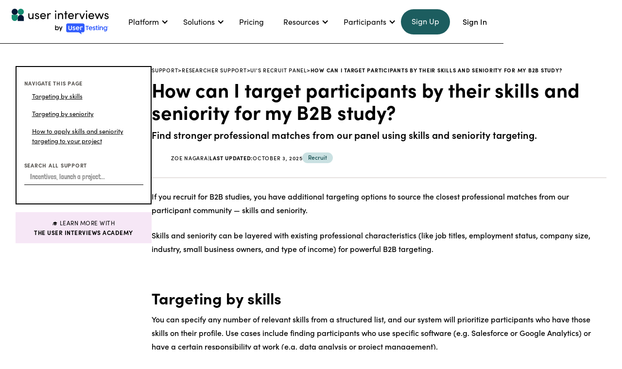

--- FILE ---
content_type: text/html; charset=utf-8
request_url: https://www.userinterviews.com/support/skills-and-seniority-targeting
body_size: 18177
content:
<!DOCTYPE html><!-- Last Published: Fri Jan 23 2026 23:20:19 GMT+0000 (Coordinated Universal Time) --><html data-wf-domain="www.userinterviews.com" data-wf-page="65668edb6fcbe9010bf1a6a2" data-wf-site="59ace8427353c50001765cbd" lang="en" data-wf-collection="65668edb6fcbe9010bf1a691" data-wf-item-slug="skills-and-seniority-targeting"><head><meta charset="utf-8"/><title>How can I target participants by their skills and seniority for my B2B study? | User Interviews Support</title><meta content="Find stronger professional matches from our panel using skills and seniority targeting." name="description"/><meta content="How can I target participants by their skills and seniority for my B2B study? | User Interviews Support" property="og:title"/><meta content="Find stronger professional matches from our panel using skills and seniority targeting." property="og:description"/><meta content="https://cdn.prod.website-files.com/59b1667dd2e65000019d07be/6615b6a2504b51155211cc05_R%20Support%20OG.avif" property="og:image"/><meta content="How can I target participants by their skills and seniority for my B2B study? | User Interviews Support" property="twitter:title"/><meta content="Find stronger professional matches from our panel using skills and seniority targeting." property="twitter:description"/><meta content="https://cdn.prod.website-files.com/59b1667dd2e65000019d07be/6615b6a2504b51155211cc05_R%20Support%20OG.avif" property="twitter:image"/><meta property="og:type" content="website"/><meta content="summary_large_image" name="twitter:card"/><meta content="width=device-width, initial-scale=1" name="viewport"/><link href="https://cdn.prod.website-files.com/59ace8427353c50001765cbd/css/user-interviews-home.webflow.shared.ea214a9eb.min.css" rel="stylesheet" type="text/css" integrity="sha384-6iFKnrMbspy8YBnv1/nfGtWeRowUwo2hs8gzgWDUPVwQkOgxLE/gRbOd6iXphGYq" crossorigin="anonymous"/><link href="https://fonts.googleapis.com" rel="preconnect"/><link href="https://fonts.gstatic.com" rel="preconnect" crossorigin="anonymous"/><script src="https://ajax.googleapis.com/ajax/libs/webfont/1.6.26/webfont.js" type="text/javascript"></script><script type="text/javascript">WebFont.load({  google: {    families: ["Montserrat:100,100italic,200,200italic,300,300italic,400,400italic,500,500italic,600,600italic,700,700italic,800,800italic,900,900italic","Lato:100,100italic,300,300italic,400,400italic,700,700italic,900,900italic","IBM Plex Mono:100,200,300,regular,500,600,700","Architects Daughter:regular","Poppins:regular","Bricolage Grotesque:regular,800","Space Mono:regular,700"]  }});</script><script src="https://use.typekit.net/nuf5gkg.js" type="text/javascript"></script><script type="text/javascript">try{Typekit.load();}catch(e){}</script><script type="text/javascript">!function(o,c){var n=c.documentElement,t=" w-mod-";n.className+=t+"js",("ontouchstart"in o||o.DocumentTouch&&c instanceof DocumentTouch)&&(n.className+=t+"touch")}(window,document);</script><link href="https://cdn.prod.website-files.com/59ace8427353c50001765cbd/6863dcc8197edea870d2ad55_ui-favicon.png" rel="shortcut icon" type="image/x-icon"/><link href="https://cdn.prod.website-files.com/59ace8427353c50001765cbd/64b04e2ae881e0c83961a0d0_webclip.png" rel="apple-touch-icon"/><!-- CONSENT (must remain first) -->
<script>
  window.dataLayer = window.dataLayer || [];
  function gtag(){dataLayer.push(arguments);}
  gtag('consent','default',{
    'ad_storage':'denied',
    'analytics_storage':'denied',
    'ad_user_data':'denied',
    'ad_personalization':'denied',
    'personalization_storage':'denied',
    'functionality_storage':'granted',
    'security_storage':'granted',
    'wait_for_update': 500
  });
  gtag("set", "ads_data_redaction", true);
</script>
<script src="https://cmp.osano.com/16BjmgUTU5xjK6jOy/ec9df4da-30f1-4cb3-b6bb-131d728243e8/osano.js"></script>
<!-- keep osano code at the top -->

<!-- Google Tag Manager -->
<script>
  (function(w,d,s,l,i){w[l]=w[l]||[];w[l].push({'gtm.start':
new Date().getTime(),event:'gtm.js'});var f=d.getElementsByTagName(s)[0],
j=d.createElement(s),dl=l!='dataLayer'?'&l='+l:'';j.async=true;j.src=
'https://www.googletagmanager.com/gtm.js?id='+i+dl;f.parentNode.insertBefore(j,f);
})(window,document,'script','dataLayer','GTM-KWJHBF4');
</script>
<!-- End Google Tag Manager -->

<!-- adding noopener noreferrer to our anchor tags that have target=_blank -->
<script>
function setRelAttribute() {
  const elems = document.body.getElementsByTagName('a');
  for (var i = 0; i < elems.length; i++) {
    var elem = elems[i]
    const re = /userinterviews.com/
    const isInternal = re.test(elem.href)
    if (!isInternal && elem.target === '_blank') {
      elem.rel= 'noopener noreferrer'
    }
  }
}

document.addEventListener('DOMContentLoaded', function () {
  setRelAttribute()
}, false);
</script>

<!-- Microsoft Clarity -->
<script type="text/javascript">
    (function(c,l,a,r,i,t,y){
        c[a]=c[a]||function(){(c[a].q=c[a].q||[]).push(arguments)};
        t=l.createElement(r);t.async=1;t.src="https://www.clarity.ms/tag/"+i;
        y=l.getElementsByTagName(r)[0];y.parentNode.insertBefore(t,y);
    })(window, document, "clarity", "script", "a8ti6xynyd");
</script>

<!-- Mixpanel + Ahrefs (loaded 2s after page load) -->
<script>
window.addEventListener('load', function() {
  setTimeout(function() {
    
    // --- MIXPANEL ---
    (function(f,b){if(!b.__SV){var e,g,i,h;window.mixpanel=b;b._i=[];b.init=function(e,f,c){function g(a,d){var b=d.split(".");2==b.length&&(a=a[b[0]],d=b[1]);a[d]=function(){a.push([d].concat(Array.prototype.slice.call(arguments,0)))}}var a=b;"undefined"!==typeof c?a=b[c]=[]:c="mixpanel";a.people=a.people||[];a.toString=function(a){var d="mixpanel";"mixpanel"!==c&&(d+="."+c);a||(d+=" (stub)");return d};a.people.toString=function(){return a.toString(1)+".people (stub)"};i="disable time_event track track_pageview track_links track_forms track_with_groups add_group set_group remove_group register register_once alias unregister identify name_tag set_config reset opt_in_tracking opt_out_tracking has_opted_in_tracking has_opted_out_tracking clear_opt_in_out_tracking start_batch_senders people.set people.set_once people.unset people.increment people.append people.union people.track_charge people.clear_charges people.delete_user people.remove".split(" ");
    for(h=0;h<i.length;h++)g(a,i[h]);var j="set set_once union unset remove delete".split(" ");a.get_group=function(){function b(c){d[c]=function(){call2_args=arguments;call2=[c].concat(Array.prototype.slice.call(call2_args,0));a.push([e,call2])}}for(var d={},e=["get_group"].concat(Array.prototype.slice.call(arguments,0)),c=0;c<j.length;c++)b(j[c]);return d};b._i.push([e,f,c])};b.__SV=1.2;e=f.createElement("script");e.type="text/javascript";e.async=!0;e.src="undefined"!==typeof MIXPANEL_CUSTOM_LIB_URL?
    MIXPANEL_CUSTOM_LIB_URL:"file:"===f.location.protocol&&"//cdn.mxpnl.com/libs/mixpanel-2-latest.min.js".match(/^\/\//)?"https://cdn.mxpnl.com/libs/mixpanel-2-latest.min.js":"//cdn.mxpnl.com/libs/mixpanel-2-latest.min.js";g=f.getElementsByTagName("script")[0];g.parentNode.insertBefore(e,g)}})(document,window.mixpanel||[]);

    // Enabling the debug mode flag is useful during implementation,
    // but it's recommended you remove it for production
    mixpanel.init('58e0e01dae5b2011c35604ceb9659cf0', {debug: true}); 

    mixpanel.track('page visited', {
        'page name' : document.title,
        'url' : window.location.pathname
    });

    // Track all page visits
    mixpanel.track("Page Visit - " + window.location.pathname, {
      'page name' : document.title,
    });
    
    // Track last touch UTM params
    function getQueryParam(url, param) {
      // Expects a raw URL
      param = param.replace(/[[]/, "\[").replace(/[]]/, "\]");
      var regexS = "[\?&]" + param + "=([^&#]*)",
          regex = new RegExp( regexS ),
          results = regex.exec(url);
      if (results === null || (results && typeof(results[1]) !== 'string' && results[1].length)) {
        return '';
      } else {
        return decodeURIComponent(results[1]).replace(/\W/gi, ' ');
      }
    };
    function campaignParams() {
      var campaign_keywords = 'utm_source utm_medium utm_campaign utm_content utm_term'.split(' ')
          , kw = ''
          , params = {}
          , first_params = {};
      var index;
      for (index = 0; index < campaign_keywords.length; ++index) {
        kw = getQueryParam(document.URL, campaign_keywords[index]);
        if (kw.length) {
          params[campaign_keywords[index] + ' [last touch]'] = kw;
        }
      }
      for (index = 0; index < campaign_keywords.length; ++index) {
        kw = getQueryParam(document.URL, campaign_keywords[index]);
        if (kw.length) {
          first_params[campaign_keywords[index] + ' [first touch]'] = kw;
        }
      }
      mixpanel.people.set(params);
      mixpanel.people.set_once(first_params);
      mixpanel.register(params);
    }
    campaignParams();

    // --- AHREFS ---
    var ahrefs = document.createElement('script');
    ahrefs.src = 'https://analytics.ahrefs.com/analytics.js';
    ahrefs.setAttribute('data-key', 'jzYt0mfMM04k2acXJAaS0w');
    ahrefs.async = true;
    document.body.appendChild(ahrefs);
    
  }, 2000);
});
</script><script type="text/javascript">
    mixpanel.track("Page Visit - Support", {
    });
</script>

<!-- SEO code -->
<link rel="canonical" href="https://www.userinterviews.com/support/skills-and-seniority-targeting" />

<!-- R or P designation for GTM/DreamData -->
<meta name="audience-type" content="researcher">

<!-- schema - added Nov 2024 -->
<script type="application/ld+json">
{
  "@context": "https://schema.org",
  "@type": "Article",
  "name": "How can I target participants by their skills and seniority for my B2B study?",
  "mainEntityOfPage": {
    "@type": "WebPage",
    "@id": "https://userinterviews.com/support/skills-and-seniority-targeting"
  },
  "headline": "How can I target participants by their skills and seniority for my B2B study?",
  "description": "Find stronger professional matches from our panel using skills and seniority targeting.",
  "author": {
    "@type": "Person",
    "name": "Zoe Nagara",
    "url": "https://www.userinterviews.com/author/zoe-nagara"
  },
  "publisher": {
    "@type": "Organization",
    "name": "User Interviews",
    "logo": {
      "@type": "ImageObject",
      "url": "https://cdn.prod.website-files.com/59ace8427353c50001765cbd/613a93a8e073f3860d5cfbcc_logo-nav.svg"
    }
  },
  "datePublished": "Apr 08, 2022T08:00:00+00:00",
  "dateModified": "Oct 03, 2025T08:00:00+00:00"
}
</script>

</head><body class="body-new"><div class="w-embed"><style>
 body { -webkit-font-smoothing: antialiased; }

 [vertical-align-middle]{
 vertical-align: middle
 }

 [vertical-align-top]{
 vertical-align: top
 }
 
.w-slider-dot {
  width: 10px !important;
  height: 10px !important;
  box-shadow: none !important;
  border: 1px solid #b3b3b3;
  background-color: transparent !important;
 }
 .w-slider-dot.w-active {
   background-color: #6DBD62 !important;
   border: none !important;
 }
 .c-hero {
   height: calc(100vh - 48px);
 }
</style></div><header class="nav-wrap-new"><header class="nav-new23-wrap"><div data-collapse="medium" data-animation="default" data-duration="400" data-easing="ease" data-easing2="ease" data-doc-height="1" role="banner" class="navigation-new23 w-nav"><div class="container-navigation"><div class="navigation-link-wrapper"><a href="https://www.userinterviews.com/" class="nav-logo-link w-nav-brand"><img src="https://cdn.prod.website-files.com/59ace8427353c50001765cbd/695d7ef9813744ca23961058__NPO-UI-UT-logo-full%201.svg" loading="lazy" alt="User Interviews by UserTesting® logo" class="ui-nav-logo-svg"/></a><nav role="navigation" class="menu-wrap w-nav-menu"><div data-hover="false" data-delay="0" data-w-id="714c4be3-7dcf-7c2c-e731-e00fc22821f1" class="dropdown w-dropdown"><div class="navigation-toggle-2 top-mobile w-dropdown-toggle"><div>Platform</div><div class="icon-nav w-icon-dropdown-toggle"></div></div><nav class="dropdown-list-full w-dropdown-list"><div class="nav-dropdown-container"><div class="w-layout-grid nav-grid-large _3x1"><div id="w-node-_714c4be3-7dcf-7c2c-e731-e00fc22821f9-98dbe6e3"><div class="nav-title-wrapper _100w"><div class="subnav-subtitle">Platform</div></div><div class="w-layout-grid nav-column-small"><a href="#" class="nav-link-small static w-inline-block"><div><div class="nav-title-small">User Interviews</div><div class="paragraph-small">The complete research recruitment platform</div></div></a><a href="https://www.userinterviews.com/recruit" class="nav-link-small recruit w-inline-block"><img src="https://cdn.prod.website-files.com/59ace8427353c50001765cbd/63f7f670cf381856c5e56872_recruit.svg" loading="eager" alt="icon version of the Recruit logo- a green circle stacked on top of a lighter green square with two top rounded edges" class="nav-icon"/><div><div class="nav-title-small">Recruit</div><div class="paragraph-small">Source from our panel and automate research</div></div></a><a href="https://www.userinterviews.com/research-hub" class="nav-link-small hub w-inline-block"><img src="https://cdn.prod.website-files.com/59ace8427353c50001765cbd/63f7f67829527cdc89fbd7e6_hub.svg" loading="eager" alt="icon version of the Research Hub logo- a light blue circle stacked on top of a darker blue square with two bottom rounded edges" class="nav-icon"/><div><div class="nav-title-small">Research Hub</div><div class="paragraph-small">Build your own panel and automate research</div></div></a><a href="/integrations" class="nav-link-small neutral w-inline-block"><img src="https://cdn.prod.website-files.com/59ace8427353c50001765cbd/63f7f5b28f1e8e8578da6e9c_integrations.svg" loading="eager" alt="dark blue plug icon" class="nav-icon"/><div><div class="nav-title-small"><strong>Integrations &amp; APIs<br/></strong></div><div class="paragraph-small">Extend User Interviews with your favorite tools</div></div></a></div></div><div id="w-node-c3debc9c-1b16-966d-094b-20721e9f5969-98dbe6e3"><div class="nav-title-wrapper _100w"><div class="subnav-subtitle">Features</div></div><div class="w-layout-grid nav-column-small _1x2b"><a href="https://www.userinterviews.com/our-research-panel" class="nav-link-small wider w-inline-block"><img src="https://cdn.prod.website-files.com/59ace8427353c50001765cbd/64762b9ef3463d750251ca8b_hub%20report.svg" loading="eager" alt="navy blue report icon showing a document with a line graph on it" class="nav-icon smaller"/><div><div class="nav-badge-wrapper"><div class="nav-title-small">Research panel</div></div></div></a><a href="https://www.userinterviews.com/team-management" class="nav-link-small wider w-inline-block"><img src="https://cdn.prod.website-files.com/59ace8427353c50001765cbd/68af3638951772fa5ac58b82_team-nav.svg" loading="eager" alt="three figures icon" class="nav-icon smaller"/><div><div class="nav-badge-wrapper"><div class="nav-title-small">Teams</div></div></div></a><a href="https://www.userinterviews.com/audience-targeting" class="nav-link-small wider w-inline-block"><img src="https://cdn.prod.website-files.com/59ace8427353c50001765cbd/687fcc6307b5d3d8705e9e54_audience%20targeting.svg" loading="eager" alt="target icon" class="nav-icon smaller"/><div><div class="nav-badge-wrapper"><div class="nav-title-small">Audience targeting</div></div></div></a><a href="https://www.userinterviews.com/reports" class="nav-link-small wider w-inline-block"><img src="https://cdn.prod.website-files.com/59ace8427353c50001765cbd/68af3709bf22b604710b4678_reports-nav.svg" loading="eager" alt="document icon" class="nav-icon smaller"/><div><div class="nav-badge-wrapper"><div class="nav-title-small">Reports</div></div></div></a><a href="https://www.userinterviews.com/screener-surveys" class="nav-link-small wider w-inline-block"><img src="https://cdn.prod.website-files.com/59ace8427353c50001765cbd/65970b11dcef0505f08a4dfb_screener.svg" loading="eager" alt="survey clipboard icon" class="nav-icon smaller"/><div><div class="nav-title-small">Screener surveys</div></div></a><a href="https://www.userinterviews.com/collaboration" class="nav-link-small wider w-inline-block"><img src="https://cdn.prod.website-files.com/59ace8427353c50001765cbd/68af369e6ed817d8303e0c6b_collab.svg" loading="eager" alt="dialogue icon" class="nav-icon smaller"/><div><div class="nav-title-small">Collaboration</div></div></a><a href="https://www.userinterviews.com/scheduling" class="nav-link-small wider w-inline-block"><img src="https://cdn.prod.website-files.com/59ace8427353c50001765cbd/64ee49301ac4dfc2d4c7699b_scheduling.svg" loading="eager" alt="calendar page icon" class="nav-icon smaller"/><div><div class="nav-title-small">Scheduling</div></div></a><a href="https://www.userinterviews.com/opt-in-forms" class="nav-link-small wider w-inline-block"><img src="https://cdn.prod.website-files.com/59ace8427353c50001765cbd/667c512275fbb50e79cb80a3_opt-in.svg" loading="eager" alt="right arrow icon" class="nav-icon smaller"/><div><div class="nav-title-small">Opt-in forms</div></div></a><a href="https://www.userinterviews.com/incentives" class="nav-link-small wider w-inline-block"><img src="https://cdn.prod.website-files.com/59ace8427353c50001765cbd/65ba972bb65e307effd7a469_incentives.svg" loading="eager" alt="giftcard icon" class="nav-icon smaller"/><div><div class="nav-title-small">Incentives</div></div></a><a href="https://www.userinterviews.com/add-ons" class="nav-link-small wider w-inline-block"><img src="https://cdn.prod.website-files.com/59ace8427353c50001765cbd/675230f659bf9f948e23b1bf_add-ons.svg" loading="eager" alt="plus icon" class="nav-icon smaller"/><div><div class="nav-title-small">Add-ons</div></div></a><a href="https://www.userinterviews.com/insights" class="nav-link-small wider w-inline-block"><img src="https://cdn.prod.website-files.com/59ace8427353c50001765cbd/68faa22304172e37bd18fd8d_insights.svg" loading="eager" alt="combo bar and line graph icon" class="nav-icon smaller"/><div><div class="nav-badge-wrapper"><div class="nav-title-small">Insights</div><div class="highlight-wrapper nav"><div class="highlight-text nav">NEW</div></div></div></div></a><a href="https://www.userinterviews.com/features" class="nav-link-small wider view-all w-inline-block"><img src="https://cdn.prod.website-files.com/59ace8427353c50001765cbd/691658b4a5f384933e2c148f_arrow.svg" loading="eager" alt="right arrow" class="nav-arrow-icon"/><div><div class="nav-title-small">View all features</div></div></a></div></div><div id="w-node-_430eb023-2cf6-ad0a-3b53-d67da02ed6ab-98dbe6e3"><div class="nav-title-wrapper _100w"><div class="subnav-subtitle">Spotlight</div></div><div class="flex-box-vertical gap-12"><div class="flex-box-vertical left _100w"><img src="https://cdn.prod.website-files.com/59ace8427353c50001765cbd/68af4192e550916029af72f6_nav-decorative%201.jpg" loading="lazy" alt="A stylized image featuring a START button on the left and a sparkling arrow cursor on the right, connected by a dashed line, set against a light, abstract background." class="nav-highlight-img smaller"/><div class="nav-highlight-flex-txt shorter"><div class="nav-title-small highlight">Take a product tour of User Interviews</div><a href="https://www.userinterviews.com/demo-center" class="nav-title-small link _400">Visit the demo center →</a></div></div><div class="flex-box-vertical left _100w"><img src="https://cdn.prod.website-files.com/59ace8427353c50001765cbd/68af4192eb80e7e301a11198_nav-decorative%202.jpg" loading="lazy" alt="A cartoon rocket leaves a curving trail that leads to a paper airplane, both set against a light blue textured background." class="nav-highlight-img smaller"/><div class="nav-highlight-flex-txt shorter"><div class="nav-title-small highlight">Stay on top of the latest updates</div><a href="https://www.userinterviews.com/product-announcements" class="nav-title-small link _400">Read product release notes →</a></div></div></div></div></div><div class="nav-line"></div><div class="navigation-bottom-wrapper"><div class="nav-bottom-both"><div class="nav-contact-wrapper"><div class="paragraph-small cta">Talk to users today!</div><a href="https://www.userinterviews.com/signup" target="_blank" class="button-new short w-button">Sign Up Free</a></div></div></div></div></nav></div><div data-hover="false" data-delay="0" data-w-id="4d942c72-bde2-d072-2d45-6f89f24a0eb9" class="dropdown w-dropdown"><div class="navigation-toggle-2 w-dropdown-toggle"><div>Solutions</div><div class="icon-nav w-icon-dropdown-toggle"></div></div><nav class="dropdown-list-full w-dropdown-list"><div class="nav-dropdown-container"><div class="w-layout-grid nav-grid-large _3x1-even"><div id="w-node-_4d942c72-bde2-d072-2d45-6f89f24a0ee3-98dbe6e3"><div class="nav-title-wrapper _100w"><div class="subnav-subtitle">Team solutions</div></div><div class="w-layout-grid nav-column-small condensed2"><a href="https://www.userinterviews.com/enterprise" class="nav-link-small wider w-inline-block"><img src="https://cdn.prod.website-files.com/59ace8427353c50001765cbd/662ace7ecbe7fe3ee8f4b4f2_crown2.png" loading="eager" alt="gold crown icon" class="nav-icon smaller"/><div><div class="nav-badge-wrapper"><div class="nav-title-small">Enterprise</div></div></div></a><a href="https://www.userinterviews.com/agencies" class="nav-link-small wider w-inline-block"><img src="https://cdn.prod.website-files.com/59ace8427353c50001765cbd/68af3d0ede217b5b409c2e72_agencies.svg" loading="eager" alt="client icon" class="nav-icon smaller"/><div><div class="nav-badge-wrapper"><div class="nav-title-small">Agencies</div></div></div></a><a href="https://www.userinterviews.com/research-operations" class="nav-link-small wider w-inline-block"><img src="https://cdn.prod.website-files.com/59ace8427353c50001765cbd/68af3d0eb01bf0e0eb143a66_reops.svg" loading="eager" alt="cog icon" class="nav-icon smaller"/><div><div class="nav-badge-wrapper"><div class="nav-title-small">Research Operations</div></div></div></a><a href="https://www.userinterviews.com/user-research" class="nav-link-small wider w-inline-block"><img src="https://cdn.prod.website-files.com/59ace8427353c50001765cbd/68af3d0e5da72408e5a9a78a_user-research.svg" loading="eager" alt="document search icon" class="nav-icon smaller"/><div><div class="nav-badge-wrapper"><div class="nav-title-small">User Research</div></div></div></a><a href="https://www.userinterviews.com/product-and-design" class="nav-link-small wider w-inline-block"><img src="https://cdn.prod.website-files.com/59ace8427353c50001765cbd/68af3d0e70eb349a7f0b26a8_product-design.svg" loading="eager" alt="ruler and pencil icon" class="nav-icon smaller"/><div><div class="nav-badge-wrapper"><div class="nav-title-small">Product &amp; Design</div></div></div></a><a href="https://www.userinterviews.com/team-solutions" class="nav-link-small wider view-all w-inline-block"><img src="https://cdn.prod.website-files.com/59ace8427353c50001765cbd/691658b4a5f384933e2c148f_arrow.svg" loading="eager" alt="right arrow" class="nav-arrow-icon"/><div><div class="nav-title-small">View all team solutions</div></div></a></div></div><div id="w-node-a85f68ad-9c8a-8e57-830c-80af89757170-98dbe6e3"><div class="nav-title-wrapper _100w"><div class="subnav-subtitle">Use cases</div></div><div class="w-layout-grid nav-column-small condensed2"><a href="https://www.userinterviews.com/interviews-moderated-research" class="nav-link-small wider w-inline-block"><img src="https://cdn.prod.website-files.com/59ace8427353c50001765cbd/68af369e6ed817d8303e0c6b_collab.svg" loading="eager" alt="dialogue icon" class="nav-icon smaller"/><div><div class="nav-title-small">Moderated research</div></div></a><a href="https://www.userinterviews.com/usability-tests" class="nav-link-small wider w-inline-block"><img src="https://cdn.prod.website-files.com/59ace8427353c50001765cbd/65e2345011670134bf14715f_unmod-ut.svg" loading="eager" alt="usability testing browser window icon" class="nav-icon smaller"/><div><div class="nav-badge-wrapper"><div class="nav-title-small">Usability tests</div></div></div></a><a href="https://www.userinterviews.com/recruit-survey-participants" class="nav-link-small wider w-inline-block"><img src="https://cdn.prod.website-files.com/59ace8427353c50001765cbd/63f7f5aa8f1e8e297ada6e8c_unmod.svg" loading="eager" alt="dark blue stacked check box icon" class="nav-icon smaller"/><div><div class="nav-badge-wrapper"><div class="nav-title-small">Surveys</div></div></div></a><a href="https://www.userinterviews.com/accessibility-research" class="nav-link-small wider w-inline-block"><img src="https://cdn.prod.website-files.com/59ace8427353c50001765cbd/665a630e55ed79e226f97982_accessibility.svg" loading="eager" alt="wheelchair user icon" class="nav-icon smaller"/><div><div class="nav-title-small">Accessibility research</div></div></a><a href="https://www.userinterviews.com/ai-training" class="nav-link-small wider w-inline-block"><img src="https://cdn.prod.website-files.com/59ace8427353c50001765cbd/68af3d0eb72d7699a5b6d685_ai-model.svg" loading="eager" alt="AI stars icon" class="nav-icon smaller"/><div><div class="nav-badge-wrapper"><div class="nav-title-small">AI model training</div><div class="highlight-wrapper nav"><div class="highlight-text nav">New</div></div></div></div></a><a href="https://www.userinterviews.com/market-research" class="nav-link-small wider w-inline-block"><img src="https://cdn.prod.website-files.com/59ace8427353c50001765cbd/68af3d0ea51149634f33e548_market-research.svg" loading="eager" alt="document search icon" class="nav-icon smaller"/><div><div class="nav-badge-wrapper"><div class="nav-title-small">Market research</div><div class="highlight-wrapper nav"><div class="highlight-text nav">New</div></div></div></div></a><a href="https://www.userinterviews.com/use-cases" class="nav-link-small wider view-all w-inline-block"><img src="https://cdn.prod.website-files.com/59ace8427353c50001765cbd/691658b4a5f384933e2c148f_arrow.svg" loading="eager" alt="right arrow" class="nav-arrow-icon"/><div><div class="nav-title-small">View all use cases</div></div></a></div></div><div id="w-node-_4d942c72-bde2-d072-2d45-6f89f24a0f2a-98dbe6e3"><div class="nav-title-wrapper _100w"><div class="subnav-subtitle">Spotlight</div></div><div class="flex-box-vertical gap-12"><div class="flex-box-vertical left _100w"><img src="https://cdn.prod.website-files.com/59ace8427353c50001765cbd/68af4508e6ebc4f584c34a08_nav-decorative%203.jpg" loading="lazy" sizes="(max-width: 700px) 100vw, 700px, 100vw" srcset="https://cdn.prod.website-files.com/59ace8427353c50001765cbd/68af4508e6ebc4f584c34a08_nav-decorative%203-p-500.jpg 500w, https://cdn.prod.website-files.com/59ace8427353c50001765cbd/68af4508e6ebc4f584c34a08_nav-decorative%203.jpg 700w" alt="Illustration of two people talking while looking at a laptop; one speaks with enthusiasm, while the other listens and types. Speech bubbles show scribbles and a star, indicating conversation and ideas." class="nav-highlight-img full-w"/><div class="nav-highlight-flex-txt shorter"><div class="nav-title-small highlight">How teams accelerate research with UI</div><a href="https://www.userinterviews.com/customers" class="nav-title-small link _400">Read case studies →</a></div></div></div></div></div><div class="nav-line"></div><div class="navigation-bottom-wrapper"><div class="nav-bottom-both"><div class="nav-contact-wrapper"><div class="paragraph-small cta">Talk to users today!</div><a href="https://www.userinterviews.com/signup" target="_blank" class="button-new short w-button">Sign Up Free</a></div></div></div></div></nav></div><a href="https://www.userinterviews.com/pricing" class="navigation-toggle-2 single-link w-inline-block"><div>Pricing</div></a><div data-hover="false" data-delay="0" data-w-id="714c4be3-7dcf-7c2c-e731-e00fc228227b" class="dropdown w-dropdown"><div class="navigation-toggle-2 w-dropdown-toggle"><div>Resources</div><div class="icon-nav w-icon-dropdown-toggle"></div></div><nav class="dropdown-list-full w-dropdown-list"><div class="nav-dropdown-container"><div class="w-layout-grid nav-grid-large _2x2-tab"><div id="w-node-_714c4be3-7dcf-7c2c-e731-e00fc2282283-98dbe6e3"><div class="nav-title-wrapper"><div class="subnav-subtitle">Learn</div></div><div class="w-layout-grid nav-column-small"><a href="https://www.userinterviews.com/blog" class="nav-link-small w-inline-block"><img src="https://cdn.prod.website-files.com/59ace8427353c50001765cbd/63f7fe9d4b8006672a318b8d_blog.svg" loading="eager" alt="dark blue icon of a quill and ink" class="nav-icon"/><div><div class="nav-title-small">Blog</div><div class="paragraph-small">Fresh UXR content, every week</div></div></a><a href="https://www.userinterviews.com/podcast" class="nav-link-small w-inline-block"><img src="https://cdn.prod.website-files.com/59ace8427353c50001765cbd/63f7feab66c2686df971894a_aws.svg" loading="eager" alt="dark blue icon of a microphone with radiating circles" class="nav-icon"/><div><div class="nav-title-small">Podcast</div><div class="paragraph-small">Tune into Awkward Silences</div></div></a><a href="https://www.userinterviews.com/ux-research-field-guide" class="nav-link-small w-inline-block"><img src="https://cdn.prod.website-files.com/59ace8427353c50001765cbd/63f7feb753379a32d211fc4a_fg.svg" loading="eager" alt="dark blue icon of a sign post with two opposite facing arrows" class="nav-icon"/><div><div class="nav-title-small">Field Guide</div><div class="paragraph-small">An in-depth guide to UXR methods</div></div></a><a href="https://www.userinterviews.com/events" class="nav-link-small w-inline-block"><img src="https://cdn.prod.website-files.com/59ace8427353c50001765cbd/66db286c63e18133d01c9ea9_events.svg" loading="eager" alt="calendar icon" class="nav-icon"/><div><div class="nav-title-small">Events</div><div class="paragraph-small">In-person and virtual sessions</div></div></a></div></div><div id="w-node-_714c4be3-7dcf-7c2c-e731-e00fc22822bf-98dbe6e3"><div class="nav-title-wrapper"><div class="subnav-subtitle">EXPLORE</div></div><div class="w-layout-grid nav-column-small"><a href="https://www.userinterviews.com/data-reports" class="nav-link-small w-inline-block"><img src="https://cdn.prod.website-files.com/59ace8427353c50001765cbd/672558813f11b85216e60de5_data-reports.svg" loading="eager" alt="line graph on page icon" class="nav-icon"/><div><div class="nav-badge-wrapper"><div class="nav-title-small">Data &amp; Reports</div></div><div class="paragraph-small">Original UXR industry analyses</div></div></a><a href="https://www.userinterviews.com/research-tools" class="nav-link-small w-inline-block"><img src="https://cdn.prod.website-files.com/59ace8427353c50001765cbd/672558813107f47da892212a_special-feat.svg" loading="eager" alt="toolbox icon" class="nav-icon"/><div><div class="nav-badge-wrapper"><div class="nav-title-small">UXR Tools</div></div><div class="paragraph-small">Calculators, methods selectors &amp; more</div></div></a><a href="https://www.userinterviews.com/support-category/researcher-resources" class="nav-link-small w-inline-block"><img src="https://cdn.prod.website-files.com/59ace8427353c50001765cbd/63f7fef83d6222dad9205d33_help.svg" loading="eager" alt="dark blue icon of a life ring" class="nav-icon"/><div><div class="nav-title-small">Help Center</div><div class="paragraph-small">Need support? We got you.</div></div></a><a href="https://academy.userinterviews.com/" class="nav-link-small w-inline-block"><img src="https://cdn.prod.website-files.com/59ace8427353c50001765cbd/674e40b65c031a77f5766b95_uia.svg" loading="eager" alt="icon of the UI logo with a graduation cap on" class="nav-icon"/><div><div class="nav-badge-wrapper"><div class="nav-title-small">User Interviews Academy</div><div class="highlight-wrapper nav"><div class="highlight-text nav">NEW</div></div></div><div class="paragraph-small">Product education for researchers</div></div></a></div></div><div id="w-node-_714c4be3-7dcf-7c2c-e731-e00fc228229d-98dbe6e3" class="div-block-118"><div><div class="nav-title-wrapper"><div class="subnav-subtitle">FEATURED</div></div><div class="w-layout-grid nav-column-large resources-feat"><a href="https://www.userinterviews.com/state-of-user-research-report" class="nav-link-small w-inline-block"><img src="https://cdn.prod.website-files.com/59ace8427353c50001765cbd/64481bf3f7eaca4e73d29289_feature-sour.svg" loading="eager" alt="combined bar and line graph icon" class="nav-icon"/><div><div class="nav-badge-wrapper"><div class="nav-title-small">2025 State of User Research</div><div class="highlight-wrapper nav"><div class="highlight-text nav">NEW</div></div></div><div class="paragraph-small">Data from our annual survey</div></div></a><a href="https://www.userinterviews.com/research-budget-report" class="nav-link-small _1x2 w-inline-block"><img src="https://cdn.prod.website-files.com/59ace8427353c50001765cbd/66746bf2e0c85aaa782d0456_feature-job.svg" loading="eager" alt="briefcase icon" class="nav-icon"/><div><div class="nav-title-small">2025 Research Budget Report</div><div class="paragraph-small">Learn how your spending compares</div></div></a><a href="https://www.userinterviews.com/research-courses" class="nav-link-small w-inline-block"><img src="https://cdn.prod.website-files.com/59ace8427353c50001765cbd/68f27c2d5e8b30273e205adb_courses.svg" loading="eager" alt="book icon" class="nav-icon"/><div><div class="nav-badge-wrapper"><div class="nav-title-small">UX Research Courses</div><div class="highlight-wrapper nav"><div class="highlight-text nav">NEW</div></div></div><div class="paragraph-small">Learn skills that drive real results</div></div></a><a href="https://www.userinterviews.com/ux-research-tools-map" class="nav-link-small _1x2 w-inline-block"><img src="https://cdn.prod.website-files.com/59ace8427353c50001765cbd/64481bd2e252a7c175666b89_feature-map.svg" loading="eager" alt="folded map icon" class="nav-icon"/><div><div class="nav-title-small">2024 UX Tools Map</div><div class="paragraph-small">Explore the UXR software landscape</div></div></a><a href="https://www.userinterviews.com/lp/ux-research-incentive-calculator" class="nav-link-small w-inline-block"><img src="https://cdn.prod.website-files.com/59ace8427353c50001765cbd/63f7fed64b800674b5318fe1_incentive.svg" loading="eager" alt="dark blue icon of nondescript stacked money bills" class="nav-icon"/><div><div class="nav-title-small">Incentive Calculator</div><div class="paragraph-small">How much should you pay?</div></div></a><a href="https://www.userinterviews.com/ux-salary-report" class="nav-link-small _1x2 w-inline-block"><img src="https://cdn.prod.website-files.com/59ace8427353c50001765cbd/63f7fe3a4b8006105531828c_feature-star.svg" loading="eager" alt="light green asterisk icon on a dark blue background" class="nav-icon"/><div><div class="nav-badge-wrapper"><div class="nav-title-small">2024 UX Salary Report</div></div><div class="paragraph-small">Insights and trends in UXR salaries</div></div></a><a href="https://www.userinterviews.com/free-research-templates" class="nav-link-small w-inline-block"><img src="https://cdn.prod.website-files.com/59ace8427353c50001765cbd/64c273128d8d6c13d3a48f8a_FTL.svg" loading="eager" alt="template icon" class="nav-icon"/><div><div class="nav-title-small">Free Research Templates</div><div class="paragraph-small">Kickstart your next project!</div></div></a><a href="https://www.userinterviews.com/resources" class="nav-link-small _1x2 highlight no-margin w-inline-block"><img src="https://cdn.prod.website-files.com/59ace8427353c50001765cbd/6581c531b2e73d08e920b97b_resources.svg" loading="eager" alt="fresh lettuce icon" class="nav-icon"/><div><div class="nav-title-small white">See all resources</div><div class="paragraph-small white">Explore our brand new content hub</div></div></a></div></div></div></div><div class="nav-line"></div><div class="navigation-bottom-wrapper"><div class="nav-contact-wrapper"><div class="paragraph-small cta">Talk to users today!</div><a href="https://www.userinterviews.com/signup" target="_blank" class="button-new short w-button">Sign Up Free</a></div></div></div></nav></div><div data-hover="false" data-delay="0" data-w-id="714c4be3-7dcf-7c2c-e731-e00fc228223c" class="dropdown hide w-dropdown"><div class="navigation-toggle-2 w-dropdown-toggle"><div>Company</div><div class="icon-nav w-icon-dropdown-toggle"></div></div><nav class="dropdown-list-full w-dropdown-list"><div class="nav-dropdown-container"><div class="w-layout-grid nav-grid-large _2x1"><div id="w-node-_714c4be3-7dcf-7c2c-e731-e00fc2282244-98dbe6e3"><div class="nav-title-wrapper"><div class="subnav-subtitle">All about UI</div></div><div class="w-layout-grid nav-column-large company"><a href="https://www.userinterviews.com/about" class="nav-link-small w-inline-block"><img src="https://cdn.prod.website-files.com/59ace8427353c50001765cbd/63f7f8c2cf38184c0be597c7_about.svg" loading="eager" alt="dark blue UI logo icon" class="nav-icon"/><div><div class="nav-title-small">About Us</div><div class="paragraph-small">Read about our story, team, mission, and culture</div></div></a><a href="https://www.userinterviews.com/partners" class="nav-link-small w-inline-block"><img src="https://cdn.prod.website-files.com/59ace8427353c50001765cbd/63f7f8ca9acaeb41f14fa9b0_partners.svg" loading="eager" alt="dark blue handshake icon" class="nav-icon"/><div><div class="nav-badge-wrapper"><div class="nav-title-small">Partners</div></div><div class="paragraph-small">Want to collab? Join our partner ecosystem!</div></div></a><a href="https://www.userinterviews.com/customers" class="nav-link-small w-inline-block"><img src="https://cdn.prod.website-files.com/59ace8427353c50001765cbd/63f7f8da1de74f6c972b6458_customers.svg" loading="eager" alt="dark blue icon of users on cards representing contacts" class="nav-icon"/><div><div class="nav-title-small">Customer Stories</div><div class="paragraph-small">We&#x27;re trusted by research teams big and small</div></div></a><a href="https://boards.greenhouse.io/userinterviews" class="nav-link-small w-inline-block"><img src="https://cdn.prod.website-files.com/59ace8427353c50001765cbd/63f7f8e4575ae56289dff264_careers.svg" loading="eager" alt="dark blue brief case icon" class="nav-icon"/><div><div class="nav-title-small">Careers</div><div class="paragraph-small">We&#x27;re hiring! Read about our current openings.</div></div></a><a href="https://www.userinterviews.com/research-affiliates" class="nav-link-small w-inline-block"><img src="https://cdn.prod.website-files.com/59ace8427353c50001765cbd/6500d3050b479d084403533c_affiliate%20program.svg" loading="eager" alt="bullhorn icon" class="nav-icon"/><div><div class="nav-badge-wrapper"><div class="nav-title-small">Affiliate Program</div><div class="highlight-wrapper nav"><div class="highlight-text nav">NEW</div></div></div><div class="paragraph-small">Get paid when you refer researchers to UI!</div></div></a></div></div><div id="w-node-_714c4be3-7dcf-7c2c-e731-e00fc2282265-98dbe6e3"><div class="nav-title-wrapper"><div class="subnav-subtitle">Spotlight</div></div><div class="w-layout-grid nav-column-small _1x2"><a href="https://www.userinterviews.com/enterprise" class="nav-link-small w-inline-block"><img src="https://cdn.prod.website-files.com/59ace8427353c50001765cbd/662ace7ecbe7fe3ee8f4b4f2_crown2.png" loading="eager" alt="gold crown icon" class="nav-icon"/><div><div class="nav-title-small">User Interviews for Enterprise</div><div class="paragraph-small">We help enterprise teams find and recruit their target audience, and gain meaningful insights at speed.</div></div></a></div></div></div><div class="nav-line"></div><div class="navigation-bottom-wrapper"><div class="nav-bottom-both"><div class="nav-contact-wrapper"><div class="paragraph-small cta">Talk to users today!</div><a href="https://www.userinterviews.com/signup" class="button-new short w-button">Sign Up Free</a></div></div></div></div></nav></div><div data-hover="false" data-delay="0" data-w-id="714c4be3-7dcf-7c2c-e731-e00fc22822e0" class="dropdown w-dropdown"><div class="navigation-toggle-2 w-dropdown-toggle"><div>Participants</div><div class="icon-nav w-icon-dropdown-toggle"></div></div><nav class="dropdown-list-full w-dropdown-list"><div class="nav-dropdown-container"><div class="w-layout-grid nav-grid-large _2x1"><div id="w-node-_714c4be3-7dcf-7c2c-e731-e00fc22822e8-98dbe6e3"><div class="nav-title-wrapper"><div class="subnav-subtitle">Participant resources</div></div><div class="w-layout-grid nav-column-large participants"><a href="https://www.userinterviews.com/studies?sort=-id" class="nav-link-small participants w-inline-block"><img src="https://cdn.prod.website-files.com/59ace8427353c50001765cbd/63f802a3a50a08cbc20ca6a2_browse.svg" loading="eager" alt="pink icon of a browser window with a magnifying glass" class="nav-icon"/><div><div class="nav-badge-wrapper"><div class="nav-title-small">Browse online studies</div></div><div class="paragraph-small">Find the type of study that works for you</div></div></a><a href="https://www.userinterviews.com/hello" class="nav-link-small participants w-inline-block"><img src="https://cdn.prod.website-files.com/59ace8427353c50001765cbd/63f802b681f9db93288ad00b_learnmore.svg" loading="eager" alt="pink icon of ellipsis in a lighter pink circle" class="nav-icon"/><div><div class="nav-title-small">Learn more about participating</div><div class="paragraph-small">Getting started is simple and fast</div></div></a><a href="https://www.userinterviews.com/support-category/participant-resources" class="nav-link-small participants w-inline-block"><img src="https://cdn.prod.website-files.com/59ace8427353c50001765cbd/63f802ce71a0b54cab6d9fad_faq.svg" loading="eager" alt="pink icon of a book cover with a question mark on it" class="nav-icon"/><div><div class="nav-title-small">Participant FAQs</div><div class="paragraph-small">Need help? Start here</div></div></a><a href="https://www.userinterviews.com/participant-contact" class="nav-link-small participants w-inline-block"><img src="https://cdn.prod.website-files.com/59ace8427353c50001765cbd/63fd20591b468052ba61f82c_help-p.svg" loading="eager" alt="a pink life ring icon" class="nav-icon"/><div><div class="nav-title-small">Contact participant support</div><div class="paragraph-small">Talk to our dedicated participant support team</div></div></a></div></div><div id="w-node-_714c4be3-7dcf-7c2c-e731-e00fc228230a-98dbe6e3"><div class="nav-title-wrapper"><div class="subnav-subtitle">Join our Panel</div></div><div class="w-layout-grid nav-column-small _1x1"><a href="https://www.userinterviews.com/participants/signup" class="nav-link-small participants w-inline-block"><img src="https://cdn.prod.website-files.com/59ace8427353c50001765cbd/63f802c160cdaa1b4d0bc76f_signup.svg" loading="eager" alt="pink icon of a right arrow with an incomplete circle around it" class="nav-icon"/><div><div class="nav-title-small">Want to get paid to participate?</div><div class="paragraph-small">Sign up free today →</div></div></a></div></div></div><div class="nav-line"></div><div class="navigation-bottom-wrapper"><div class="nav-bottom-both"><div class="nav-contact-wrapper"><div class="paragraph-small cta">Share your opinions, get paid.</div><a href="https://www.userinterviews.com/participants/signup" class="button-new short participant w-button">Sign Up to Participate</a></div></div></div></div></nav></div><a href="https://www.userinterviews.com/signin" class="navigation-toggle-2 sign w-inline-block"><div>Sign In</div></a><a href="https://www.userinterviews.com/signup" class="navigation-toggle-2 sign w-inline-block"><div>Sign Up</div></a><div class="html-embed-9 w-embed w-script"><script>
// when DOM is ready
document.addEventListener('DOMContentLoaded', () => {
 // on .mobilenav click
 document.querySelectorAll('.mobilenav').forEach(trigger => {
  trigger.addEventListener('click', function(){ 
    this.x = ((this.x || 0) + 1)%2; 
    if(this.x){ // 1st click
      document.querySelectorAll('.body-new').forEach(target => target.classList.add('no-scroll'));
      }
      else{ // 2nd click (toggle)
      document.querySelectorAll('.body-new').forEach(target => target.classList.remove('no-scroll'));
      } 
    });
 });
});
</script></div></nav></div><div class="navigation-button-wrapper"><div class="mobilenav w-nav-button"><div class="w-icon-nav-menu"></div></div><div class="navigation-mobile-button"><a href="https://www.userinterviews.com/signup" class="primary-button w-button">Sign Up</a><a href="https://www.userinterviews.com/signin" class="nav-button-plain w-inline-block"><div class="nav2-sign-in">Sign In</div></a></div></div></div></div><div class="nav-background"></div></header></header><div id="announcementBannerSpacer" class="bannerannouncementnew bannerspacer"></div><section id="article-top" class="content-page-section"><div class="content-nav-feed-wrap support"><div class="side-nav-bc"><div class="content-side-nav support"><div class="r-or-p-color"></div><div class="r-or-p-color p w-condition-invisible"></div><div class="content-grid-eyebrow grey">Navigate This Page</div><div id="toc" class="toc-link-wrap"></div><div class="content-grid-eyebrow grey top-margin-2">Search all Support</div><div class="w-form"><form id="email-form" name="email-form" data-name="Email Form" method="get" class="support-search-side" data-wf-page-id="65668edb6fcbe9010bf1a6a2" data-wf-element-id="895618ab-e7bb-adf4-417e-2692966fb4e2"><input class="content-search-input w-input" maxlength="256" name="name" data-name="Name" placeholder="Incentives, launch a project..." type="text" id="search-2"/></form><div class="w-form-done"><div>Thank you! Your submission has been received!</div></div><div class="w-form-fail"><div>Oops! Something went wrong while submitting the form.</div></div></div></div><a href="https://academy.userinterviews.com/" class="uia-cta w-inline-block"><div>🎓 Learn more with <br/><strong>the User Interviews Academy</strong></div></a></div><div class="content-right-container"><div class="prod-updates-header-group support"><div class="breadcrumb-wrap support-desktop"><a href="/support" class="content-grid-eyebrow no-margin">Support</a><div class="content-grid-eyebrow no-margin">&gt;</div><a href="/support-category/researcher-resources" class="content-grid-eyebrow no-margin">Researcher Support</a><div class="content-grid-eyebrow no-margin">&gt;</div><a href="/support-topic/recruit-user-interviews-panel" class="content-grid-eyebrow no-margin">UI&#x27;s Recruit Panel</a><div class="content-grid-eyebrow no-margin">&gt;</div><div class="content-grid-eyebrow bold no-margin">How can I target participants by their skills and seniority for my B2B study?</div></div><h1 class="content-cms-h1">How can I target participants by their skills and seniority for my B2B study?</h1><div class="content-subhead">Find stronger professional matches from our panel using skills and seniority targeting.</div><div class="support-byline"><div id="top" class="support-author-tags"><div class="support-article-author-flex"><img src="https://cdn.prod.website-files.com/59b1667dd2e65000019d07be/61b153ba9b5db2b96c531184_Zoe%201%20copy.avif" loading="lazy" alt="" sizes="100vw" srcset="https://cdn.prod.website-files.com/59b1667dd2e65000019d07be/61b153ba9b5db2b96c531184_Zoe%201%20copy-p-500.avif 500w, https://cdn.prod.website-files.com/59b1667dd2e65000019d07be/61b153ba9b5db2b96c531184_Zoe%201%20copy.avif 987w" class="support-author-pic"/><div class="content-grid-eyebrow no-margin">Zoe Nagara</div><div class="content-grid-eyebrow no-margin">|</div><div class="content-grid-eyebrow bold no-margin">Last Updated:</div><div class="content-grid-eyebrow no-margin">October 3, 2025</div></div><div class="support-tags-nest"><div class="w-dyn-list"><div role="list" class="support-articles-tags w-dyn-items"><div role="listitem" class="w-dyn-item"><a href="https://www.userinterviews.com/support-category/researcher-resources?supporttag=Recruit" class="w-inline-block"><div style="color:#0e4749;background-color:#cae1e2" class="support-tag smaller">Recruit</div></a></div></div></div></div></div></div></div><div id="content"><div class="breadcrumb-wrap support-mobile"><a href="/support" class="content-grid-eyebrow no-margin">Support</a><div class="content-grid-eyebrow no-margin">&gt;</div><a href="/support-category/researcher-resources" class="content-grid-eyebrow no-margin">Researcher Support</a><div class="content-grid-eyebrow no-margin">&gt;</div><a href="/support-topic/recruit-user-interviews-panel" class="content-grid-eyebrow no-margin">UI&#x27;s Recruit Panel</a><div class="content-grid-eyebrow no-margin">&gt;</div><div class="content-grid-eyebrow bold no-margin">How can I target participants by their skills and seniority for my B2B study?</div></div><div class="support-rich-text w-richtext"><p>If you recruit for B2B studies, you have additional targeting options to source the closest professional matches from our participant community — skills and seniority.</p><p>Skills and seniority can be layered with existing professional characteristics (like job titles, employment status, company size, industry, small business owners, and type of income) for powerful B2B targeting.</p><h2><strong>Targeting by skills</strong></h2><p>You can specify any number of relevant skills from a structured list, and our system will prioritize participants who have those skills on their profile. Use cases include finding participants who use specific software (e.g. Salesforce or Google Analytics) or have a certain responsibility at work (e.g. data analysis or project management). </p><figure style="max-width:1152pxpx" class="w-richtext-align-fullwidth w-richtext-figure-type-image"><div><img loading="lazy" alt="" src="https://cdn.prod.website-files.com/59b1667dd2e65000019d07be/66d774c47425ec7c77d74652_65f23997f3ff6290b1bb8697_Untitled%2520design%2520(1).gif"/></div><figcaption><em>Add skills that are relevant to the professionals you&#x27;re trying to recruit. This is not a required field.</em></figcaption></figure><p>‍</p><p>Note that our system does not treat skills as a “hard filter”, which means that you won’t risk excluding potential strong applicants if they haven’t populated their skills, or your skill request is niche and we can’t find an exact match. We’ll simply prioritize participants for your review where we find a skills match.</p><h6>🙋 Read why people <a href="https://www.userinterviews.com/meet-our-panel">like participating</a> on User Interviews.</h6><h2><strong>Targeting by seniority</strong></h2><p>You can also specify the seniority of participants they’d like to connect with. Use cases include targeting professionals whose job level is director or higher, or filtering out unpaid or entry-level employees.</p><figure style="max-width:1416pxpx" class="w-richtext-align-fullwidth w-richtext-figure-type-image"><div><img loading="lazy" alt="" src="https://cdn.prod.website-files.com/59b1667dd2e65000019d07be/66d774c47425ec7c77d74631_65f239edfae77e3fff0a5c07_Screenshot%25202024-03-13%2520at%25204.11.39%25E2%2580%25AFPM.avif"/></div><figcaption>Specify the seniority levels relevant to your study. If none are selected, the system will automatically &quot;include all&quot;</figcaption></figure><p>‍</p><h2><strong>How to apply skills and seniority targeting to your project</strong></h2><p>Skills and seniority are easy to request as part of the project build draft flow. Simply make your selections as you are setting up the rest of your study’s professional characteristics under <strong>Research Design </strong>section &gt; <strong>Recruitment</strong> tab &gt;<strong> Recruitment Criteria</strong> drawer &gt; <strong>Professional</strong> drop down menu. If you decide to leave your professional selections on the left hand column, the study will simply &quot;include all&quot;. </p><figure style="max-width:1152pxpx" class="w-richtext-align-fullwidth w-richtext-figure-type-image"><div><img loading="lazy" alt="" src="https://cdn.prod.website-files.com/59b1667dd2e65000019d07be/66d774c47425ec7c77d74655_65f258715ef1e9790c328235_Untitled%2520design.gif"/></div><figcaption><em>Request Skills and Seniority in the Recruitment Criteria drawer under the Professional drop down menu </em></figcaption></figure><p>Requesting skills for your study is intuitive, mirroring the kinds of competencies and software you might see listed on a LinkedIn profile. Our skills library is populated by a third party provider, so the list stays up to date with trends in the world of work.</p><p>Note that you will not be able to edit any Recruitment Criteria after launching your project. If needed, your project coordinator will be able to edit skills on your behalf post-launch. Click the help Chat Bubble at the bottom right of the builder to connect with a project coordinator for support or message projects@userinterviews.com with details. </p><p>‍</p></div><div class="article-helpful-y-n"><div class="para-new bold">Was this article helpful?</div><a data-mptrack="Yes this was helpful" data-w-id="fec0d4cb-1b17-1885-9696-80b06ed46337" href="#" class="support-y-n y w-inline-block"><div style="display:none" class="support-check">✔</div><div>Yes</div></a><a data-mptrack="No this was not helpful" data-w-id="dff4fe44-63b3-ff68-8c30-029595d0fd06" href="#" class="support-y-n n w-inline-block"><div style="display:none" class="support-check">✔</div><div>No</div></a></div></div><div class="related-articles"><h3 class="support-h3">Related Support Articles</h3><div class="w-dyn-list"><div role="list" class="w-dyn-items"><div role="listitem" class="w-dyn-item"><a href="/support/participant-feedback" class="support-home-article w-inline-block"><div class="para-new _20pt _500">Submit feedback on participants</div></a></div><div role="listitem" class="w-dyn-item"><a href="/support/participant-quality" class="support-home-article w-inline-block"><div class="para-new _20pt _500">Learn how UI builds a high-quality participant audience</div></a></div><div role="listitem" class="w-dyn-item"><a href="/support/how-does-user-interviews-deter-fraud-on-the-platform" class="support-home-article w-inline-block"><div class="para-new _20pt _500">Review our fraud deterrence policies </div></a></div></div></div></div><div class="support-button-pg-end-wrap static"><img src="https://cdn.prod.website-files.com/59ace8427353c50001765cbd/660483d72b61e8d44ada028e_M31%20Simple%20block%20arrow%20point%20right%201.png" loading="lazy" alt="hand drawn right arrow" class="support-arrow top"/><a href="#article-top" class="content-button support w-button">Back to top</a></div></div></div></section><div class="brand-neutral-margin"></div><div class="footer-section-new neutral content25"><div class="body-content-container footer"><div class="cta-wrapper-new content new25"><div class="content-footer-cta-txt"><h2 class="h2-new l-desktop-tab londrina">Talk to users today. Seriously, we&#x27;re fast.</h2><div class="para-new">It&#x27;s free to sign up!</div><a href="https://www.userinterviews.com/signup" class="content-button footer w-button">Sign up</a></div><img src="https://cdn.prod.website-files.com/59ace8427353c50001765cbd/6566283be82e43efad151469_content-cta-footer.png" loading="lazy" alt="" sizes="(max-width: 479px) 93vw, (max-width: 991px) 300px, 500px" srcset="https://cdn.prod.website-files.com/59ace8427353c50001765cbd/6566283be82e43efad151469_content-cta-footer-p-500.png 500w, https://cdn.prod.website-files.com/59ace8427353c50001765cbd/6566283be82e43efad151469_content-cta-footer-p-800.png 800w, https://cdn.prod.website-files.com/59ace8427353c50001765cbd/6566283be82e43efad151469_content-cta-footer.png 890w" class="cta-image content"/></div><div class="footer-wrapper new25 bottom-margin"><a href="https://www.userinterviews.com" class="w-inline-block"><img loading="lazy" src="https://cdn.prod.website-files.com/59ace8427353c50001765cbd/695d7ef9813744ca23961058__NPO-UI-UT-logo-full%201.svg" alt="User Interviews by UserTesting® logo" class="footer-nav-logo ui-ut"/></a><div class="footer-nav"><div class="footer-group-wrap"><div class="ibmplex-eyebrow emerald _13 bottom-margin darker">Product</div><a href="https://www.userinterviews.com/recruit" class="footer-link-text black">Recruit</a><a href="https://www.userinterviews.com/research-hub" class="footer-link-text black">Research Hub</a><a href="https://www.userinterviews.com/pricing" class="footer-link-text black">Pricing</a><a href="https://www.userinterviews.com/integrations" class="footer-link-text black">Integrations &amp; APIs</a><a href="https://www.userinterviews.com/security" class="footer-link-text black">Security</a><a href="https://www.userinterviews.com/our-research-panel" class="footer-link-text black">Panel Reports</a><a href="https://www.userinterviews.com/customers" class="footer-link-text black">Case Studies</a><a href="https://www.userinterviews.com/product-announcements" class="footer-link-text black">Release Notes</a><a data-w-id="c22fa513-ebc5-9484-7b5d-b20770b05e7a" href="#" class="footer-link-text black">🌟 Get a Demo</a></div><div class="footer-group-wrap"><div class="ibmplex-eyebrow emerald bottom-margin _13 darker">Researcher Resources</div><a href="https://www.userinterviews.com/support-category/researcher-resources" class="footer-link-text black">Help Center</a><a href="https://academy.userinterviews.com/" class="footer-link-text black">User Interviews Academy</a><a href="https://www.userinterviews.com/ux-research-field-guide" class="footer-link-text black">Field Guide</a><a href="https://www.userinterviews.com/blog" class="footer-link-text black">Blog</a><a href="https://www.userinterviews.com/podcast" class="footer-link-text black">Podcast</a><a href="https://www.userinterviews.com/launch-kit" class="footer-link-text black">Launch Kits</a><a href="https://www.userinterviews.com/events" class="footer-link-text black">Events</a><a href="https://www.userinterviews.com/free-research-templates" class="footer-link-text black">Free Research Templates</a><a href="https://www.userinterviews.com/lp/ux-research-incentive-calculator" class="footer-link-text black">Incentive Calculator</a><a href="https://www.userinterviews.com/research-affiliates" class="footer-link-text black">Affiliate Program</a><a href="https://www.userinterviews.com/subscribe" class="footer-link-text black">Subscribe to our newsletter</a><div class="footer-social-wrap"><a href="https://twitter.com/userinterviews" target="_blank" class="link-block-social twitter w-inline-block"><img width="17" loading="lazy" alt="X social icon" src="https://cdn.prod.website-files.com/59ace8427353c50001765cbd/68251d837945b4213acfbcde_M12%20Social%20-%20X%201.png" class="footer-social-image"/></a><a href="https://www.linkedin.com/company/user-interviews" target="_blank" class="link-block-social linkedin w-inline-block"><img width="16" loading="lazy" alt="LinkedIn social icon" src="https://cdn.prod.website-files.com/59ace8427353c50001765cbd/656e11718f281b3d09f731f6_LI-filled.png" class="footer-social-image"/></a><a href="https://www.facebook.com/UserInterviewsUX/" target="_blank" class="link-block-social r-fb w-inline-block"><img width="16" loading="lazy" alt="Facebook social icon" src="https://cdn.prod.website-files.com/59ace8427353c50001765cbd/656e111ff8fa4b5b63dbaf8b_FBfilled.png" class="footer-social-image"/></a></div></div><div class="footer-group-wrap"><div class="ibmplex-eyebrow emerald bottom-margin _13 darker">Participant Resources</div><a href="https://www.userinterviews.com/support-category/participant-resources" class="footer-link-text black">Help Center</a><a href="https://www.userinterviews.com/studies" class="footer-link-text black">Browse All Studies</a><a href="https://www.userinterviews.com/studies/online/focus-group?sort=-id" class="footer-link-text black">Focus Groups Studies</a><a href="https://www.userinterviews.com/studies/online/multi-day?sort=-id" class="footer-link-text black">Diary Studies</a><a href="https://www.userinterviews.com/studies/online/one-on-one?sort=-id" class="footer-link-text black">Interviews Studies</a><a href="https://www.userinterviews.com/studies/unmoderated-task?sort=-id" class="footer-link-text black">User Tests &amp; Surveys</a><a href="https://www.userinterviews.com/participants/signin?return_to=%2Fparticipants%2Freferrals" class="footer-link-text black">Refer a Participant</a><div class="footer-social-wrap"><a href="https://www.facebook.com/userinterviews.co/" target="_blank" class="link-block-social p-fb w-inline-block"><img width="16" loading="lazy" alt="Facebook social icon" src="https://cdn.prod.website-files.com/59ace8427353c50001765cbd/656e111ff8fa4b5b63dbaf8b_FBfilled.png" class="footer-social-image"/></a></div></div><div class="footer-group-wrap _2"><div class="footer-group-wrap"><div class="ibmplex-eyebrow emerald bottom-margin _13 darker">Company</div><a href="https://www.userinterviews.com/about" class="footer-link-text black">About Us</a><a href="https://boards.greenhouse.io/userinterviews" class="footer-link-text black">Careers</a><a href="https://www.userinterviews.com/partners" class="footer-link-text black">Partnerships</a></div><div class="footer-group-wrap"><a href="https://www.userinterviews.com/compare" class="ibmplex-eyebrow emerald _13 bottom-margin darker">Compare</a><a href="https://www.userinterviews.com/compare/user-interviews-vs-respondent" class="footer-link-text black">User Interviews vs. Respondent</a><a href="https://www.userinterviews.com/compare/user-interviews-and-dscout" class="footer-link-text black">User Interviews vs. Dscout</a><a href="https://www.userinterviews.com/compare/user-interviews-and-qualtrics" class="footer-link-text black">User Interviews vs. Qualtrics</a><a href="https://www.userinterviews.com/compare/user-interviews-and-surveymonkey" class="footer-link-text black">User Interviews vs. SurveyMonkey</a></div></div></div></div></div></div><div class="footer-legal-bottom"><div class="legal-container w-container"><div class="legal-text">User Interviews is now part of UserTesting, Inc. Copyright @ 2026 UserTesting. All rights reserved.</div><div class="legal-text"><a href="/legal/terms-and-conditions" class="legal-link">Researcher Terms</a> | <a href="/legal/participant-terms-and-conditions" class="legal-link">Participant Terms</a> | <a href="https://www.userinterviews.com/privacy" class="legal-link">Privacy Policy</a> | <a href="https://www.userinterviews.com/legal/ca-privacy-notice" class="legal-link">CA Privacy Notice</a></div><div id="ot-sdk-btn" class="cookie-manager-style osano w-embed"><button id="cookie-consent_btn" class="cookie-consent_settings" onclick="window.Osano.cm.showDrawer();">Cookies Settings</button></div></div></div><div class="modalwrapper"><div data-w-id="14f44033-353b-e0ae-4e59-2b8273cb6060" class="modalbgtransparentdismiss"></div><div class="modalbody"><div class="cpformentrydiv modal"><div data-w-id="0c52d349-bcb6-a1e3-c0e0-ebb381ac0804" class="modalclose"><img src="https://cdn.prod.website-files.com/59ace8427353c50001765cbd/61ccb684961ff8128b59c5be_times-solid.png" loading="lazy" alt="x icon" class="image-47"/></div><div class="rich-text-block-38 w-richtext"><h4 class="heading-65">What day is best for you?</h4></div><p class="para-new _15pt demo-form">Schedule your demo and see us in action today.<br/></p><div><div class="hs-disco-embed"><div class="hs-disco-form-embed w-embed w-script"><script charset="utf-8" type="text/javascript" src="//js.hsforms.net/forms/embed/v2.js"></script>
<script>
  hbspt.forms.create({
    region: "na1",
    portalId: "23755634",
    formId: "b9d19aca-3aa0-4212-b87c-3ce244bfa0aa",
    onFormSubmit: function($form) {
        mixpanel.track("Disco Form Submit");
        dreamdata.track("Disco Form Submit");
    },
    onFormReady: function($form) {
        // Get current URL path
        var currentPath = window.location.pathname;
        $('input[name="url_path"]').val(currentPath).change();

        // Listen for the Webflow Optimize variation event
        if (window.intellimize) {
            window.intellimize.onVariationRecorded(function(experience) {
                // Check if experience data is available
                if (experience) {
                    $('input[name="wfo_experience_id"]').val(experience.experienceId).change();
                    $('input[name="wfo_experience_name"]').val(experience.experienceName).change();
                    $('input[name="wfo_variation_id"]').val(experience.variationId).change();
                    $('input[name="wfo_variation_name"]').val(experience.variationName).change();
                }
            });
        } else {
            console.warn('Webflow Optimize (Intellimize) data is not available.');
        }
     }
  });
</script></div><div class="w-embed"><style>
form.hs-form fieldset, form.hs-form fieldset.form-columns-1 .hs-input {
    max-width: 100%;
    width: 100%;
}
</style></div></div></div><div class="discop">Need to contact support? <a href="https://www.userinterviews.com/researcher-support"><strong class="disco-support">Get in touch</strong></a></div></div></div></div><script src="https://d3e54v103j8qbb.cloudfront.net/js/jquery-3.5.1.min.dc5e7f18c8.js?site=59ace8427353c50001765cbd" type="text/javascript" integrity="sha256-9/aliU8dGd2tb6OSsuzixeV4y/faTqgFtohetphbbj0=" crossorigin="anonymous"></script><script src="https://cdn.prod.website-files.com/59ace8427353c50001765cbd/js/webflow.schunk.770e19531daceeea.js" type="text/javascript" integrity="sha384-fLj9AbnbNwh+CPgpUqdjITN7Vz6X+UgbAnq74S26A+41OZq/SV9z8IlOJ8Xq0Egz" crossorigin="anonymous"></script><script src="https://cdn.prod.website-files.com/59ace8427353c50001765cbd/js/webflow.schunk.ebc1dff875083729.js" type="text/javascript" integrity="sha384-gQc69XnTuOqihdvrFZKRTOUl4L6AJ2ye0+Xm+v/bVTXU/M7Zk+uT8FUWF1AIVU2X" crossorigin="anonymous"></script><script src="https://cdn.prod.website-files.com/59ace8427353c50001765cbd/js/webflow.c1994011.37be8f505d88fbc2.js" type="text/javascript" integrity="sha384-ZCkV49SmYUmsgjOqi3fQXWdQR902/D/ISzZnLsKOIJxOPSVGubwMG3txWgcYKG3c" crossorigin="anonymous"></script><!-- Google Tag Manager (noscript)-->
<noscript><iframe src="https://www.googletagmanager.com/ns.html?id=GTM-KWJHBF4"
height="0" width="0" style="display:none;visibility:hidden"></iframe></noscript>

<!-- Start of HubSpot Embed Code -->
<script type="text/javascript" id="hs-script-loader" async defer src="//js.hs-scripts.com/23755634.js"></script>
<!-- End of HubSpot Embed Code -->

<!-- Webflow tab functionality -->
<script>
var Webflow = Webflow || [];
Webflow.push(function () {
  var tabName = getParam('tab');
  if (!tabName) return;
  $('.' + tabName).triggerHandler('click');
  function getParam(name) {
    name = name.replace(/[\[]/, "\\[").replace(/[\]]/, "\\]");
    var regex = new RegExp("[\\?&]" + name + "=([^&#]*)"),
      results = regex.exec(location.search);
    return results == null ? "" : decodeURIComponent(results[1].replace(/\+/g, " "));
  }
});
</script>

<!-- Blackscreen and sidebar functionality -->
<script>
$('.c-blackscreen').click(function (){
  $('.c-sidebartogglenav')[0].click()
})
</script>
<script>
var match = window.location.href.match(/blog|category|podcast/)
if(!match){
   $('.c-sidebartogglenav').remove()
}
</script>

<!-- DEFERRED: Chili Piper (loaded 2s after page load) -->
<script>
window.addEventListener('load', function() {
  setTimeout(function() {
    
    // Initialize ChiliPiper queue
    function q(a){return function(){ChiliPiper[a].q=(ChiliPiper[a].q||[]).concat([arguments])}}
    window.ChiliPiper=window.ChiliPiper||"submit scheduling showCalendar submit widget bookMeeting".split(" ").reduce(function(a,b){a[b]=q(b);return a},{});
    ChiliPiper.scheduling("userinterviews", "inbound-router", {query: 'form[id*="Disco"]'});
    
    // Load Chili Piper script
    var cp = document.createElement('script');
    cp.src = 'https://js.na.chilipiper.com/marketing.js';
    cp.async = true;
    document.body.appendChild(cp);
    
    // HubSpot + Chili Piper form integration
    var cpTenantDomain = "userinterviews";
    var cpRouterName = "inbound-router";
    var cpHSDataFormIDs = ["b9d19aca-3aa0-4212-b87c-3ce244bfa0aa", "c20b4afb-ff7b-44dd-bb6b-d55d8555af88"];
    
    window.addEventListener("message", function (event) {
      if (cpHSDataFormIDs.length > 0 && !cpHSDataFormIDs.includes(event.data.id)) return;
      if (event.data.type === "hsFormCallback" && event.data.eventName === "onFormSubmitted") {
        var lead = event.data.data.submissionValues;
        for (var key in lead) {
          if (Array.isArray(lead[key])) {
            lead[key] = lead[key].toString().replaceAll(",", ";");
          }
        }
        ChiliPiper.submit(cpTenantDomain, cpRouterName, {map: true, lead: lead});
      }
    });
    
  }, 2000);
});
</script>

<!-- Style tag to hide Osano cookie widget -->
<style>
  .osano-cm-widget {
    display: none !important;
  }
</style>

<!-- fuse.js for support search -->
<script src="https://cdn.jsdelivr.net/npm/fuse.js@7.0.0"></script><!-- ToC js code from https://letterdrop.com/blog/dynamic-table-of-contents-webflow-blog --> 
<script>
function strip(html){
   let doc = new DOMParser().parseFromString(html, 'text/html');
   return doc.body.textContent || "";
}


document.getElementById("content").querySelectorAll("h2, h3").forEach(function(heading, i) {
  // runs a function for all headings inside your rich text element
  let strippedInnerHtml = strip(heading.innerHTML);
  // adds section titles to slugs
  let str = strippedInnerHtml.replace(/\s+/g, '-').replace(/[°&\/\\#,+()$~%.'":;*?<>{}]/g, "").toLowerCase();
  // replaces spaces with hyphens, removes special characters
  // and extra spaces from the headings, and applies lowercase in slugs
  // heading.setAttribute("id", str);
  // gives each heading a unique id
  const item = document.createElement("a");
  // creates an anchor element called "item" for each heading
  let displayText = strippedInnerHtml;
  let MAX_LENGTH = 120;
  let truncatedItem = (displayText.length > MAX_LENGTH) ? displayText.slice(0, MAX_LENGTH-1) + '…' : displayText;
  item.innerHTML = truncatedItem;
  // gives each item the text of the corresponding heading
  ("h2, h3").split(/[, ]+/).forEach(function(x) {
  // runs a function for each item in your headings list
    if (heading.tagName.toLowerCase() == x) {
      item.classList.add("toc-item", "toc-" + x);
      const anchor = document.createElement("a")
      anchor.setAttribute("id", str)
      anchor.style = "position: relative; display: block; visibility: hidden; top: -110px";
      heading.parentNode.insertBefore(anchor, heading);
  // gives each item the correct class
    }
  });
  item.setAttribute("href", "#" + str);
  // gives each item the correct anchor link
  document.querySelector("#toc").appendChild(item);
  // places each item inside the Table of Contents div
});
</script>

<!-- pass search to /browse-support --> 
<script>
(function() {
  const form = document.querySelector('.support-search-side');
  const searchInput = form?.querySelector('.content-search-input');

  if (form && searchInput) {
    // Handle form submission
    const parentForm = form.closest('form') || form.closest('.w-form');
    if (parentForm) {
      parentForm.addEventListener('submit', function(e) {
        e.preventDefault();
        const query = searchInput.value.trim();
        if (!query) return;
        window.location.href = '/browse-support?q=' + encodeURIComponent(query);
      });
    }
    
    // Also handle Enter key directly on input
    searchInput.addEventListener('keydown', function(e) {
      if (e.key === 'Enter') {
        e.preventDefault();
        const query = searchInput.value.trim();
        if (!query) return;
        window.location.href = '/browse-support?q=' + encodeURIComponent(query);
      }
    });
  }
})();
</script>

<!-- [Attributes by Finsweet] CMS Nest for all support -->
<script async src="https://cdn.jsdelivr.net/npm/@finsweet/attributes-cmsnest@1/cmsnest.js"></script>

<!-- [Attributes by Finsweet] CMS Filter for all support-->
<script async src="https://cdn.jsdelivr.net/npm/@finsweet/attributes-cmsfilter@1/cmsfilter.js"></script><script src="https://hubspotonwebflow.com/assets/js/form-124.js" type="text/javascript" integrity="sha384-bjyNIOqAKScdeQ3THsDZLGagNN56B4X2Auu9YZIGu+tA/PlggMk4jbWruG/P6zYj" crossorigin="anonymous"></script><script>(function(){function c(){var b=a.contentDocument||a.contentWindow.document;if(b){var d=b.createElement('script');d.innerHTML="window.__CF$cv$params={r:'9c2da97f3ff03334',t:'MTc2OTIzODExMw=='};var a=document.createElement('script');a.src='/cdn-cgi/challenge-platform/scripts/jsd/main.js';document.getElementsByTagName('head')[0].appendChild(a);";b.getElementsByTagName('head')[0].appendChild(d)}}if(document.body){var a=document.createElement('iframe');a.height=1;a.width=1;a.style.position='absolute';a.style.top=0;a.style.left=0;a.style.border='none';a.style.visibility='hidden';document.body.appendChild(a);if('loading'!==document.readyState)c();else if(window.addEventListener)document.addEventListener('DOMContentLoaded',c);else{var e=document.onreadystatechange||function(){};document.onreadystatechange=function(b){e(b);'loading'!==document.readyState&&(document.onreadystatechange=e,c())}}}})();</script><script defer src="https://static.cloudflareinsights.com/beacon.min.js/vcd15cbe7772f49c399c6a5babf22c1241717689176015" integrity="sha512-ZpsOmlRQV6y907TI0dKBHq9Md29nnaEIPlkf84rnaERnq6zvWvPUqr2ft8M1aS28oN72PdrCzSjY4U6VaAw1EQ==" data-cf-beacon='{"version":"2024.11.0","token":"126ffff55fc14a2f84e2d7607ce3bb44","server_timing":{"name":{"cfCacheStatus":true,"cfEdge":true,"cfExtPri":true,"cfL4":true,"cfOrigin":true,"cfSpeedBrain":true},"location_startswith":null}}' crossorigin="anonymous"></script>
</body></html>

--- FILE ---
content_type: image/svg+xml
request_url: https://cdn.prod.website-files.com/59ace8427353c50001765cbd/63f7f8ca9acaeb41f14fa9b0_partners.svg
body_size: 727
content:
<svg width="24" height="24" viewBox="0 0 24 24" fill="none" xmlns="http://www.w3.org/2000/svg">
<g clip-path="url(#clip0_2627_48762)">
<path d="M7.85183 0.198688C11.7576 -0.858423 16.51 2.44505 19.6078 6.73013C22.7247 10.9963 24.1677 16.263 21.8781 19.7552C19.5885 23.2664 13.5662 24.9842 8.92929 23.4174C4.31158 21.8506 1.09842 16.9615 1.00222 11.8269C0.906018 6.6735 3.94601 1.2558 7.85183 0.198688Z" fill="#BFDDD5"/>
<path d="M2 4L2.01157 12.7273H3.18924L9.69965 19.4105C9.83724 19.5931 10.0165 19.7415 10.223 19.8439C10.4295 19.9463 10.6575 19.9997 10.8889 20C11.2818 20 11.6586 19.8468 11.9365 19.574C12.2143 19.3012 12.3704 18.9312 12.3704 18.5455C12.3696 18.4765 12.3638 18.4077 12.353 18.3395C12.5822 18.474 12.8441 18.5451 13.1111 18.5455C13.504 18.5455 13.8808 18.3922 14.1587 18.1194C14.4365 17.8466 14.5926 17.4767 14.5926 17.0909C14.5918 17.0219 14.586 16.9531 14.5752 16.8849C14.8044 17.0194 15.0663 17.0906 15.3333 17.0909C15.7262 17.0909 16.1031 16.9377 16.3809 16.6649C16.6587 16.3921 16.8148 16.0221 16.8148 15.6364C16.814 15.5674 16.8082 15.4986 16.7975 15.4304C17.0266 15.5649 17.2886 15.636 17.5556 15.6364C17.9485 15.6364 18.3253 15.4831 18.6031 15.2103C18.881 14.9376 19.037 14.5676 19.037 14.1818C19.037 13.7995 18.8837 13.4327 18.6102 13.1605L18.5914 13.1435C18.56 13.1132 18.5271 13.0842 18.4931 13.0568L14.1166 9.1804C14.1166 9.1804 11.4044 9.60275 10.3666 9.76421C9.32883 9.92566 6.44444 9.58691 6.44444 6.18182C6.44444 5.12145 7.2406 4.88636 7.74653 4.70455C8.25171 4.522 9.77778 4 9.77778 4H2ZM14.5926 4C14.4626 3.99993 14.3333 4.01665 14.2078 4.04972C14.2073 4.04972 14.2068 4.04972 14.2063 4.04972L14.2005 4.05114C14.1991 4.05161 14.1976 4.05208 14.1962 4.05256C14.1436 4.06726 14.092 4.08481 14.0414 4.10511L7.92593 6.18182V6.54545C7.92593 7.54982 8.75481 8.36364 9.77778 8.36364C9.83975 8.36364 9.89822 8.35101 9.95862 8.34517L9.96586 8.35369L10.1192 8.32955C10.1337 8.3269 10.1483 8.32542 10.1626 8.32244L14.5926 7.63352C14.5926 7.63352 18.4822 11.0504 19.1615 11.7173C19.8133 12.3573 20.4573 12.84 20.5084 14.1818H22V5.45455L19.037 6.18182L15.3406 4.20028C15.3145 4.18529 15.288 4.17108 15.261 4.15767L15.2263 4.1392H15.2205C15.0241 4.04818 14.8098 4.00066 14.5926 4Z" fill="#011936"/>
</g>
<defs>
<clipPath id="clip0_2627_48762">
<rect width="24" height="24" fill="white"/>
</clipPath>
</defs>
</svg>


--- FILE ---
content_type: image/svg+xml
request_url: https://cdn.prod.website-files.com/59ace8427353c50001765cbd/667c512275fbb50e79cb80a3_opt-in.svg
body_size: 276
content:
<svg width="24" height="24" viewBox="0 0 24 24" fill="none" xmlns="http://www.w3.org/2000/svg">
<g clip-path="url(#clip0_4352_1213)">
<path d="M19.5 23C15.8881 25.0622 8.69064 22.3134 4.49997 19C0.295039 15.71 -0.890097 11.0405 0.483759 7.05693C1.85273 3.05513 9.48175 0.222568 14.5001 0.49996C19.4993 0.782482 21.8786 4.21656 23.3032 9.1505C24.7327 14.1027 23.1119 20.9378 19.5 23Z" fill="#BFDDD5"/>
<path d="M19 3H5C3.895 3 3 3.895 3 5V11H11.586L9.993 9.407C9.602 9.016 9.602 8.384 9.993 7.993C10.384 7.602 11.016 7.602 11.407 7.993L14.707 11.293C15.097 11.683 15.097 12.317 14.707 12.707L11.407 16.007C11.212 16.202 10.956 16.3 10.7 16.3C10.444 16.3 10.188 16.202 9.993 16.007C9.602 15.616 9.602 14.984 9.993 14.593L11.586 13H3V19C3 20.105 3.895 21 5 21H19C20.105 21 21 20.105 21 19V5C21 3.895 20.105 3 19 3Z" fill="#011936"/>
</g>
<defs>
<clipPath id="clip0_4352_1213">
<rect width="24" height="24" fill="white"/>
</clipPath>
</defs>
</svg>


--- FILE ---
content_type: image/svg+xml
request_url: https://cdn.prod.website-files.com/59ace8427353c50001765cbd/63f7fef83d6222dad9205d33_help.svg
body_size: 621
content:
<svg width="24" height="24" viewBox="0 0 24 24" fill="none" xmlns="http://www.w3.org/2000/svg">
<g clip-path="url(#clip0_2627_48812)">
<path d="M23.2307 9.4825C24.909 14.5472 23.7961 20.4532 20.3336 22.7881C16.8888 25.1231 11.0944 23.8869 6.64268 20.7622C2.17327 17.6376 -0.953558 12.6243 0.265373 8.17769C1.4843 3.73104 7.04899 -0.166219 12.066 0.00546659C17.0831 0.177152 21.5525 4.41778 23.2307 9.4825Z" fill="#BFDDD5"/>
<path d="M12 2C9.84061 2 7.84687 2.69151 6.21224 3.85547L6.10807 3.7513C5.78307 3.42547 5.25552 3.42547 4.92969 3.7513L3.7513 4.92969C3.42547 5.25469 3.42547 5.78224 3.7513 6.10807L3.85547 6.21224C2.69151 7.84687 2 9.84061 2 12C2 14.159 2.69023 16.1533 3.85384 17.7878L3.74967 17.8919C3.42384 18.2169 3.42384 18.7445 3.74967 19.0703L4.92806 20.2487C5.25306 20.5745 5.78061 20.5745 6.10645 20.2487L6.21061 20.1445C7.84544 21.3089 9.84014 22 12 22C14.1594 22 16.1531 21.3085 17.7878 20.1445L17.8919 20.2487C18.2169 20.5745 18.7445 20.5745 19.0703 20.2487L20.2487 19.0703C20.5745 18.7453 20.5745 18.2178 20.2487 17.8919L20.1445 17.7878C21.3085 16.1531 22 14.1594 22 12C22 9.84061 21.3085 7.84687 20.1445 6.21224L20.2487 6.10807C20.5745 5.78307 20.5745 5.25552 20.2487 4.92969L19.0703 3.7513C18.7453 3.42547 18.2178 3.42547 17.8919 3.7513L17.7878 3.85547C16.1531 2.69151 14.1594 2 12 2ZM12 3.66667C13.6958 3.66667 15.2739 4.17832 16.5915 5.05176L14.7734 6.86979C13.948 6.42178 13.0034 6.16667 12 6.16667C10.9966 6.16667 10.052 6.42178 9.22656 6.86979L7.40853 5.05176C8.7261 4.17832 10.3042 3.66667 12 3.66667ZM5.05176 7.40853L6.86979 9.22656C6.42178 10.052 6.16667 10.9966 6.16667 12C6.16667 13.0034 6.42178 13.948 6.86979 14.7734L5.05176 16.5898C4.17879 15.2725 3.66667 13.6953 3.66667 12C3.66667 10.3042 4.17832 8.7261 5.05176 7.40853ZM18.9482 7.40853C19.8217 8.7261 20.3333 10.3042 20.3333 12C20.3333 13.6958 19.8217 15.2739 18.9482 16.5915L17.1302 14.7734C17.5782 13.948 17.8333 13.0034 17.8333 12C17.8333 10.9966 17.5782 10.052 17.1302 9.22656L18.9482 7.40853ZM12 7.83333C14.3008 7.83333 16.1667 9.69917 16.1667 12C16.1667 14.3008 14.3008 16.1667 12 16.1667C9.69917 16.1667 7.83333 14.3008 7.83333 12C7.83333 10.8496 8.29997 9.8081 9.05404 9.05404C9.8081 8.29997 10.8496 7.83333 12 7.83333ZM9.22656 17.1302C10.052 17.5782 10.9966 17.8333 12 17.8333C13.0034 17.8333 13.948 17.5782 14.7734 17.1302L16.5915 18.9482C15.2739 19.8217 13.6958 20.3333 12 20.3333C10.3039 20.3333 8.72625 19.8203 7.40853 18.9466L9.22656 17.1302Z" fill="#011936"/>
</g>
<defs>
<clipPath id="clip0_2627_48812">
<rect width="24" height="24" fill="white"/>
</clipPath>
</defs>
</svg>


--- FILE ---
content_type: image/svg+xml
request_url: https://cdn.prod.website-files.com/59ace8427353c50001765cbd/63f802c160cdaa1b4d0bc76f_signup.svg
body_size: 983
content:
<svg width="24" height="24" viewBox="0 0 24 24" fill="none" xmlns="http://www.w3.org/2000/svg">
<g clip-path="url(#clip0_2628_48753)">
<path d="M23.2307 9.4825C24.909 14.5472 23.7961 20.4532 20.3336 22.7881C16.8888 25.1231 9.95175 24.1247 5.5 21C1.03058 17.8753 -0.953558 12.6243 0.265374 8.1777C1.48431 3.73104 7.04899 -0.166219 12.066 0.00546659C17.0831 0.177152 21.5525 4.41778 23.2307 9.4825Z" fill="#561534"/>
<path d="M12.0053 3C8.51703 3 5.48998 4.99714 4.00032 7.90869C3.95074 7.99672 3.91945 8.09387 3.90832 8.19431C3.89719 8.29474 3.90646 8.39639 3.93557 8.49315C3.96468 8.58991 4.01303 8.67979 4.07771 8.75739C4.1424 8.83499 4.22209 8.89872 4.312 8.94474C4.40191 8.99075 4.50018 9.01812 4.60093 9.02519C4.70167 9.03226 4.8028 9.01889 4.89825 8.98588C4.9937 8.95288 5.0815 8.90091 5.15638 8.83311C5.23126 8.7653 5.29168 8.68306 5.334 8.59131C6.57572 6.16436 9.08795 4.5 12.0053 4.5C16.1538 4.5 19.5009 7.8491 19.5009 12C19.5009 16.1509 16.1538 19.5 12.0053 19.5C9.08795 19.5 6.57572 17.8356 5.334 15.4087C5.29168 15.3169 5.23126 15.2347 5.15638 15.1669C5.0815 15.0991 4.9937 15.0471 4.89825 15.0141C4.8028 14.9811 4.70167 14.9677 4.60093 14.9748C4.50018 14.9819 4.40191 15.0092 4.312 15.0553C4.22209 15.1013 4.1424 15.165 4.07771 15.2426C4.01303 15.3202 3.96468 15.4101 3.93557 15.5068C3.90646 15.6036 3.89719 15.7053 3.90832 15.8057C3.91944 15.9061 3.95074 16.0033 4.00032 16.0913C5.48998 19.0029 8.51703 21 12.0053 21C16.964 21 21 16.9616 21 12C21 7.0384 16.964 3 12.0053 3ZM11.2485 8.24268C11.0994 8.24272 10.9536 8.28725 10.83 8.37058C10.7063 8.45392 10.6102 8.57227 10.5541 8.7105C10.498 8.84874 10.4844 9.00057 10.515 9.1466C10.5456 9.29263 10.619 9.42621 10.7258 9.53027L12.4445 11.25H3.76023C3.66091 11.2486 3.56229 11.267 3.47012 11.304C3.37795 11.3411 3.29406 11.3961 3.22332 11.4659C3.15259 11.5357 3.09642 11.6188 3.05808 11.7105C3.01974 11.8022 3 11.9006 3 12C3 12.0994 3.01974 12.1978 3.05808 12.2895C3.09642 12.3812 3.15259 12.4643 3.22332 12.5341C3.29406 12.6039 3.37795 12.6589 3.47012 12.696C3.56229 12.733 3.66091 12.7514 3.76023 12.75H12.4445L10.7258 14.4697C10.6539 14.5388 10.5965 14.6216 10.5569 14.7132C10.5173 14.8048 10.4964 14.9034 10.4954 15.0032C10.4944 15.1029 10.5133 15.2019 10.551 15.2943C10.5887 15.3867 10.6444 15.4706 10.7149 15.5412C10.7854 15.6117 10.8693 15.6675 10.9617 15.7052C11.054 15.7429 11.1529 15.7618 11.2526 15.7608C11.3523 15.7598 11.4509 15.7389 11.5424 15.6993C11.6339 15.6597 11.7167 15.6023 11.7857 15.5303L14.7181 12.5962C14.8099 12.5261 14.8843 12.4357 14.9355 12.3321C14.9866 12.2285 15.0132 12.1145 15.0131 11.9989C15.0129 11.8833 14.9861 11.7694 14.9347 11.6659C14.8832 11.5624 14.8086 11.4722 14.7166 11.4023L11.7857 8.46973C11.7159 8.39788 11.6324 8.34077 11.5401 8.30177C11.4478 8.26278 11.3486 8.24268 11.2485 8.24268Z" fill="#E7CBDA"/>
</g>
<defs>
<clipPath id="clip0_2628_48753">
<rect width="24" height="24" fill="white"/>
</clipPath>
</defs>
</svg>


--- FILE ---
content_type: image/svg+xml
request_url: https://cdn.prod.website-files.com/59ace8427353c50001765cbd/63f7fed64b800674b5318fe1_incentive.svg
body_size: 1086
content:
<svg width="24" height="24" viewBox="0 0 24 24" fill="none" xmlns="http://www.w3.org/2000/svg">
<path d="M23.7179 9.34882C24.9514 13.2791 21.9997 17.5767 17.5942 20.2581C13.1887 22.9211 7.35134 23.968 3.80489 21.9294C0.280465 19.8724 -0.931056 14.7667 0.743046 10.3222C2.43917 5.87769 7.04295 2.11271 12.0432 2.00252C17.0435 1.89232 22.4843 5.41855 23.7179 9.34882Z" fill="#BFDDD5"/>
<path d="M3.53846 5C3.43856 5.00033 3.33893 5.01014 3.24099 5.0293C3.23284 5.03089 3.22505 5.03343 3.21695 5.03516C2.87289 5.10684 2.56443 5.29134 2.34298 5.5579C2.12153 5.82446 2.00048 6.15696 2 6.49999V15.4999C2.00033 15.5973 2.0104 15.6945 2.03005 15.79C2.03169 15.7979 2.03429 15.8055 2.03606 15.8134C2.10958 16.1489 2.29882 16.4496 2.57221 16.6655C2.8456 16.8815 3.18663 16.9995 3.53846 16.9999H20.4615C20.5614 16.9996 20.6611 16.9898 20.759 16.9706C20.7672 16.969 20.7749 16.9665 20.7831 16.9648C21.1271 16.8931 21.4356 16.7086 21.657 16.442C21.8785 16.1755 21.9995 15.843 22 15.4999V6.49999C21.9997 6.40259 21.9896 6.30545 21.97 6.20995C21.9683 6.20201 21.9657 6.19442 21.9639 6.18652C21.8904 5.85106 21.7012 5.55031 21.4278 5.3344C21.1544 5.11849 20.8134 5.00047 20.4615 5H3.53846ZM5.07692 6.49999H18.9231C18.9231 6.89782 19.0852 7.27934 19.3737 7.56065C19.6622 7.84195 20.0535 7.99999 20.4615 7.99999V14C20.0535 14 19.6622 14.158 19.3737 14.4393C19.0852 14.7206 18.9231 15.1021 18.9231 15.4999H5.07692C5.07692 15.1021 4.91484 14.7206 4.62632 14.4393C4.3378 14.158 3.94649 14 3.53846 14V7.99999C3.94649 7.99999 4.3378 7.84195 4.62632 7.56065C4.91484 7.27934 5.07692 6.89782 5.07692 6.49999ZM12 7.99999C10.3008 7.99999 8.92308 9.51123 8.92308 11.375C8.92308 12.4415 9.38282 13.3812 10.0874 14H13.9126C14.6172 13.3812 15.0769 12.4415 15.0769 11.375C15.0769 9.51123 13.6992 7.99999 12 7.99999ZM5.84615 10.25C5.64214 10.25 5.44648 10.329 5.30223 10.4696C5.15797 10.6103 5.07692 10.8011 5.07692 11C5.07692 11.1989 5.15797 11.3896 5.30223 11.5303C5.44648 11.6709 5.64214 11.75 5.84615 11.75C6.05017 11.75 6.24582 11.6709 6.39008 11.5303C6.53434 11.3896 6.61538 11.1989 6.61538 11C6.61538 10.8011 6.53434 10.6103 6.39008 10.4696C6.24582 10.329 6.05017 10.25 5.84615 10.25ZM18.1538 10.25C17.9498 10.25 17.7542 10.329 17.6099 10.4696C17.4657 10.6103 17.3846 10.8011 17.3846 11C17.3846 11.1989 17.4657 11.3896 17.6099 11.5303C17.7542 11.6709 17.9498 11.75 18.1538 11.75C18.3579 11.75 18.5535 11.6709 18.6978 11.5303C18.842 11.3896 18.9231 11.1989 18.9231 11C18.9231 10.8011 18.842 10.6103 18.6978 10.4696C18.5535 10.329 18.3579 10.25 18.1538 10.25ZM3.53846 18.4999C3.43653 18.4985 3.33533 18.5169 3.24074 18.5539C3.14615 18.591 3.06005 18.646 2.98746 18.7158C2.91487 18.7856 2.85722 18.8687 2.81788 18.9604C2.77854 19.0521 2.75828 19.1505 2.75828 19.2499C2.75828 19.3493 2.77854 19.4477 2.81788 19.5394C2.85722 19.6311 2.91487 19.7143 2.98746 19.784C3.06005 19.8538 3.14615 19.9089 3.24074 19.9459C3.33533 19.983 3.43653 20.0013 3.53846 19.9999H20.4615C20.5635 20.0013 20.6647 19.983 20.7593 19.9459C20.8539 19.9089 20.9399 19.8538 21.0125 19.784C21.0851 19.7143 21.1428 19.6311 21.1821 19.5394C21.2215 19.4477 21.2417 19.3493 21.2417 19.2499C21.2417 19.1505 21.2215 19.0521 21.1821 18.9604C21.1428 18.8687 21.0851 18.7856 21.0125 18.7158C20.9399 18.646 20.8539 18.591 20.7593 18.5539C20.6647 18.5169 20.5635 18.4985 20.4615 18.4999H3.53846Z" fill="#011936"/>
</svg>


--- FILE ---
content_type: image/svg+xml
request_url: https://cdn.prod.website-files.com/59ace8427353c50001765cbd/63f7f8da1de74f6c972b6458_customers.svg
body_size: 504
content:
<svg width="24" height="24" viewBox="0 0 24 24" fill="none" xmlns="http://www.w3.org/2000/svg">
<g clip-path="url(#clip0_2627_48756)">
<path d="M23.2307 9.4825C24.909 14.5472 23.7961 20.4532 20.3336 22.7881C16.8888 25.1231 11.0944 23.8869 6.64268 20.7622C2.17327 17.6376 -0.953558 12.6243 0.265373 8.17769C1.4843 3.73104 7.04899 -0.166219 12.066 0.00546659C17.0831 0.177152 21.5525 4.41778 23.2307 9.4825Z" fill="#BFDDD5"/>
<path d="M8.42857 5C7.63929 5 7 5.6265 7 6.4V17.6C7 18.3735 7.63929 19 8.42857 19H15.5714C16.3607 19 17 18.3735 17 17.6V6.4C17 5.6265 16.3607 5 15.5714 5H8.42857ZM3.42857 6.4C2.63929 6.4 2 7.0265 2 7.8V16.2C2 16.9735 2.63929 17.6 3.42857 17.6H5.57143V15.5H3.42857C3.42857 13.4434 5.27071 14.0271 5.57143 13.143V12.5523C5.57143 12.5523 5.01086 12.0356 4.97015 11.6828C4.97015 11.6828 4.67857 11.5757 4.67857 11.1305C4.67857 10.9009 4.79018 10.8475 4.79018 10.8475C4.79018 10.8475 4.54464 10.5137 4.54464 10.0846C4.54464 9.33837 4.96782 8.83728 5.57282 8.62168V6.4H3.42857ZM18.4286 6.4V8.85C19.0443 8.85 19.4107 9.40062 19.4107 10.116C19.4107 10.473 19.2098 10.8475 19.2098 10.8475C19.2098 10.8475 19.3214 10.8848 19.3214 11.1305C19.3214 11.4847 19.0299 11.6828 19.0299 11.6828C18.9891 12.0363 18.4286 12.5523 18.4286 12.5523V13.1416C18.7293 14.0257 20.5714 13.4357 20.5714 15.4986H18.4286V17.5986H20.5714C21.3607 17.5986 22 16.9721 22 16.1986V7.8C22 7.0265 21.3607 6.4 20.5714 6.4H18.4286ZM12 8.5C12.4529 8.5 12.7143 8.85 12.7143 8.85C13.33 8.85 13.6964 9.40062 13.6964 10.116C13.6964 10.473 13.4955 10.8475 13.4955 10.8475C13.4955 10.8475 13.6071 10.8848 13.6071 11.1305C13.6071 11.4847 13.3156 11.6828 13.3156 11.6828C13.2749 12.0363 12.7143 12.5523 12.7143 12.5523V13.1416C13.015 14.0257 14.8571 13.4357 14.8571 15.4986H9.14286C9.14374 13.4438 10.9851 14.0269 11.2857 13.143V12.5523C11.2857 12.5523 10.7251 12.0356 10.6844 11.6828C10.6844 11.6828 10.3929 11.5757 10.3929 11.1305C10.3929 10.9009 10.5045 10.8475 10.5045 10.8475C10.5045 10.8475 10.2589 10.5137 10.2589 10.0846C10.2582 9.06817 11.0386 8.5 12 8.5Z" fill="#011936"/>
</g>
<defs>
<clipPath id="clip0_2627_48756">
<rect width="24" height="24" fill="white"/>
</clipPath>
</defs>
</svg>


--- FILE ---
content_type: text/plain
request_url: https://c.6sc.co/?m=1
body_size: 0
content:
6suuid=152b3417f9c92e006b6e74699900000066742600

--- FILE ---
content_type: image/svg+xml
request_url: https://cdn.prod.website-files.com/59ace8427353c50001765cbd/63f802a3a50a08cbc20ca6a2_browse.svg
body_size: 675
content:
<svg width="24" height="24" viewBox="0 0 24 24" fill="none" xmlns="http://www.w3.org/2000/svg">
<g clip-path="url(#clip0_2627_48821)">
<path d="M7.85183 0.198688C11.7576 -0.858423 16.51 2.44505 19.6078 6.73013C22.7247 10.9963 24.1677 16.263 21.8781 19.7552C19.5885 23.2664 13.5662 24.9842 8.92929 23.4174C4.31158 21.8506 1.09842 16.9615 1.00222 11.8269C0.906018 6.6735 3.94601 1.2558 7.85183 0.198688Z" fill="#E7CBDA"/>
<path d="M3.42856 3C2.63928 3 2 3.61962 2 4.38462V7.15385V18.2308H11.3442C11.0878 17.8022 10.8911 17.3377 10.7597 16.8462H3.42856V7.15385H19.1427V10.6722C19.6805 10.9754 20.1627 11.3607 20.5712 11.8107V5.07692V4.38462C20.5712 3.61962 19.932 3 19.1427 3H3.42856ZM6.28567 9.23077C6.09623 9.23077 5.91455 9.30371 5.7806 9.43354C5.64665 9.56337 5.57139 9.73947 5.57139 9.92308C5.57139 10.1067 5.64665 10.2828 5.7806 10.4126C5.91455 10.5424 6.09623 10.6154 6.28567 10.6154C6.47511 10.6154 6.65679 10.5424 6.79074 10.4126C6.9247 10.2828 6.99995 10.1067 6.99995 9.92308C6.99995 9.73947 6.9247 9.56337 6.79074 9.43354C6.65679 9.30371 6.47511 9.23077 6.28567 9.23077ZM9.14279 9.23077C8.7485 9.23077 8.42851 9.54092 8.42851 9.92308C8.42851 10.3052 8.7485 10.6154 9.14279 10.6154H13.5261C14.3454 10.1751 15.2849 9.92308 16.2856 9.92308C16.2856 9.54092 15.9656 9.23077 15.5713 9.23077H9.14279ZM16.2856 11.3077C13.922 11.3077 11.9999 13.1707 11.9999 15.4615C11.9999 17.7524 13.922 19.6154 16.2856 19.6154C17.2098 19.6154 18.0639 19.3272 18.7646 18.8433L20.7805 20.7972C20.9198 20.9322 21.1027 21 21.2855 21C21.4684 21 21.6513 20.9322 21.7905 20.7972C22.0698 20.5265 22.0698 20.0882 21.7905 19.8182L19.7747 17.8643C20.2739 17.1852 20.5712 16.3574 20.5712 15.4615C20.5712 13.1707 18.6491 11.3077 16.2856 11.3077ZM6.28567 12C6.09623 12 5.91455 12.0729 5.7806 12.2028C5.64665 12.3326 5.57139 12.5087 5.57139 12.6923C5.57139 12.8759 5.64665 13.052 5.7806 13.1818C5.91455 13.3117 6.09623 13.3846 6.28567 13.3846C6.47511 13.3846 6.65679 13.3117 6.79074 13.1818C6.9247 13.052 6.99995 12.8759 6.99995 12.6923C6.99995 12.5087 6.9247 12.3326 6.79074 12.2028C6.65679 12.0729 6.47511 12 6.28567 12ZM9.14279 12C8.7485 12 8.42851 12.3102 8.42851 12.6923C8.42851 13.0745 8.7485 13.3846 9.14279 13.3846H10.9927C11.2034 12.882 11.4868 12.4168 11.8325 12H9.14279ZM16.2856 12.6923C17.8613 12.6923 19.1427 13.9343 19.1427 15.4615C19.1427 16.9888 17.8613 18.2308 16.2856 18.2308C14.7099 18.2308 13.4285 16.9888 13.4285 15.4615C13.4285 13.9343 14.7099 12.6923 16.2856 12.6923Z" fill="#561534"/>
</g>
<defs>
<clipPath id="clip0_2627_48821">
<rect width="24" height="24" fill="white"/>
</clipPath>
</defs>
</svg>


--- FILE ---
content_type: image/svg+xml
request_url: https://cdn.prod.website-files.com/59ace8427353c50001765cbd/6581c531b2e73d08e920b97b_resources.svg
body_size: 380
content:
<svg width="24" height="24" viewBox="0 0 24 24" fill="none" xmlns="http://www.w3.org/2000/svg">
<path d="M23.7179 9.34882C24.9514 13.2791 21.9997 17.5767 17.5942 20.2581C13.1887 22.9211 7.35134 23.968 3.80489 21.9294C0.280465 19.8724 -0.931056 14.7667 0.743046 10.3222C2.43917 5.87769 7.04295 2.11271 12.0432 2.00252C17.0435 1.89232 22.4843 5.41855 23.7179 9.34882Z" fill="#BFDDD5"/>
<path d="M10.14 5C8.93164 5 7.94488 5.88725 7.79188 7.03125C6.85076 7.15192 6.08941 7.80839 5.82625 8.67839C6.35461 8.79705 6.86555 9.04779 7.26063 9.28646C7.82843 9.10313 8.3665 9.01042 8.86766 9.01042C10.3276 9.01042 11.2848 9.74797 11.852 10.668C11.8445 10.5593 11.84 10.4473 11.84 10.3333C11.84 9.262 12.3385 8.06366 13.2823 7.43099C13.3966 6.83966 13.6311 6.34635 13.9358 5.92969C13.6114 5.76702 13.2496 5.66667 12.86 5.66667C12.5397 5.66667 12.2357 5.73045 11.9569 5.84245C11.5203 5.33178 10.873 5 10.14 5ZM17.28 5.66667C16.073 5.66667 14.56 6.33333 14.56 8.33333C13.7243 8.46133 13.2 9.46267 13.2 10.3333C13.2 11.6007 13.88 12.3333 13.88 12.3333C13.88 12.3333 11.84 13.2587 11.84 15C11.84 15.8887 12.52 16.6433 12.52 17C12.52 17.3567 12.2154 17.6667 11.84 17.6667C11.4646 17.6667 11.2258 17.5283 10.9953 17.0169C10.7648 16.5049 10.5031 15.716 10.4827 15.2786C10.4378 14.316 11.16 13.8707 11.16 13C11.16 12.2827 10.6446 9.21449 7.08 10.7852C7.08 10.7852 5.98709 9.9388 5.24453 9.9388C3.59349 9.9388 3 10.9567 3 11.6667C3 11.9827 3.68 11.944 3.68 13C3.68 17.418 7.33364 21 11.84 21C16.3464 21 20 17.418 20 13C20 11 18.64 8.33333 18.64 7.66667C18.64 6.802 19.32 6.73133 19.32 6.33333C19.32 5.93533 18.487 5.66667 17.28 5.66667Z" fill="#011936"/>
</svg>


--- FILE ---
content_type: image/svg+xml
request_url: https://cdn.prod.website-files.com/59ace8427353c50001765cbd/68af3d0ea51149634f33e548_market-research.svg
body_size: 495
content:
<svg width="24" height="24" viewBox="0 0 24 24" fill="none" xmlns="http://www.w3.org/2000/svg">
<g clip-path="url(#clip0_6501_24)">
<path d="M21.4233 21.1629C18.5587 24.2808 13.2164 23.862 8.56548 21.3185C3.93093 18.7656 -0.000816848 14.1076 -0.00877871 9.90308C0.0109278 5.70876 3.93305 2.00643 8.74962 1.21249C13.5775 0.438146 19.2948 2.60123 21.9626 6.99552C24.6305 11.3898 24.2878 18.0451 21.4233 21.1629Z" fill="#BFDDD5"/>
<path d="M4.49922 1C3.6709 1 3 1.6709 3 2.49922V18.9907C3 19.819 3.6709 20.4899 4.49922 20.4899H11.786C10.5379 19.391 9.74651 17.7861 9.74651 15.9922C9.74651 12.6805 12.4316 9.99534 15.7434 9.99534C16.5395 9.99534 17.2973 10.1542 17.9922 10.436V6.62209C17.9922 6.42344 17.9136 6.23227 17.7726 6.09209L12.9001 1.21961C12.7592 1.07869 12.5688 1 12.3701 1H4.49922ZM11.9953 2.42748L16.5648 6.9969H12.745C12.3312 6.9969 11.9953 6.66107 11.9953 6.24728V2.42748ZM15.7434 11.4946C13.2683 11.4946 11.2457 13.5171 11.2457 15.9922C11.2457 18.4674 13.2683 20.4899 15.7434 20.4899C16.7115 20.4899 17.6079 20.1774 18.3436 19.6525L20.4607 21.7695C20.5298 21.8415 20.6125 21.8989 20.704 21.9385C20.7956 21.978 20.8941 21.9989 20.9938 22C21.0936 22.001 21.1925 21.9821 21.2848 21.9444C21.3772 21.9067 21.4611 21.8509 21.5316 21.7804C21.6021 21.7099 21.6579 21.626 21.6955 21.5337C21.7332 21.4413 21.7521 21.3424 21.7511 21.2427C21.7501 21.143 21.7292 21.0444 21.6896 20.9529C21.6501 20.8613 21.5926 20.7786 21.5207 20.7095L19.4036 18.5925C19.9285 17.8568 20.2411 16.9604 20.2411 15.9922C20.2411 13.5171 18.2185 11.4946 15.7434 11.4946ZM15.7434 12.9938C17.4083 12.9938 18.7419 14.3274 18.7419 15.9922C18.7419 17.6571 17.4083 18.9907 15.7434 18.9907C14.0785 18.9907 12.745 17.6571 12.745 15.9922C12.745 14.3274 14.0785 12.9938 15.7434 12.9938Z" fill="#011936"/>
</g>
<defs>
<clipPath id="clip0_6501_24">
<rect width="24" height="24" fill="white"/>
</clipPath>
</defs>
</svg>


--- FILE ---
content_type: image/svg+xml
request_url: https://cdn.prod.website-files.com/59ace8427353c50001765cbd/66746bf2e0c85aaa782d0456_feature-job.svg
body_size: 221
content:
<svg width="24" height="24" viewBox="0 0 24 24" fill="none" xmlns="http://www.w3.org/2000/svg">
<g clip-path="url(#clip0_4320_39)">
<path d="M14.5175 23.2307C9.45277 24.909 3.54679 23.7961 1.21187 20.3336C-1.12305 16.8888 0.113085 11.0944 3.23776 6.64268C6.36244 2.17327 11.3757 -0.953557 15.8223 0.265375C20.269 1.48431 24.1662 7.04899 23.9945 12.066C23.8228 17.0831 19.5822 21.5525 14.5175 23.2307Z" fill="#011936"/>
<path d="M11.2308 4C10.3808 4 9.69231 4.69159 9.69231 5.54545H3.53846C2.68846 5.54545 2 6.23705 2 7.09091V14.0455C2 14.8993 2.68846 15.5909 3.53846 15.5909H20.4615C21.3115 15.5909 22 14.8993 22 14.0455V7.09091C22 6.23705 21.3115 5.54545 20.4615 5.54545H14.3077C14.3077 4.69159 13.6192 4 12.7692 4H11.2308ZM12 12.5C12.4246 12.5 12.7692 12.8462 12.7692 13.2727C12.7692 13.6993 12.4246 14.0455 12 14.0455C11.5754 14.0455 11.2308 13.6993 11.2308 13.2727C11.2308 12.8462 11.5754 12.5 12 12.5ZM2 16.7062V19.4545C2 20.3084 2.68846 21 3.53846 21H20.4615C21.3115 21 22 20.3084 22 19.4545V16.7062C21.5454 16.9721 21.0246 17.1364 20.4615 17.1364H3.53846C2.97538 17.1364 2.45462 16.9721 2 16.7062Z" fill="#BFDDD5"/>
</g>
<defs>
<clipPath id="clip0_4320_39">
<rect width="24" height="24" fill="white"/>
</clipPath>
</defs>
</svg>


--- FILE ---
content_type: image/svg+xml
request_url: https://cdn.prod.website-files.com/59ace8427353c50001765cbd/64481bf3f7eaca4e73d29289_feature-sour.svg
body_size: 797
content:
<svg width="24" height="24" viewBox="0 0 24 24" fill="none" xmlns="http://www.w3.org/2000/svg">
<g clip-path="url(#clip0_2827_49085)">
<path d="M23.2307 9.4825C24.909 14.5472 23.796 20.4532 20.3336 22.7881C16.8888 25.1231 11.0944 23.8869 6.64268 20.7622C2.17327 17.6376 -0.953558 12.6243 0.265373 8.17769C1.4843 3.73104 7.04899 -0.166219 12.066 0.00546659C17.0831 0.177152 21.5525 4.41778 23.2307 9.4825Z" fill="#011936"/>
<path d="M19.3636 3C18.9296 3 18.5134 3.1724 18.2066 3.47928C17.8997 3.78616 17.7273 4.20237 17.7273 4.63636C17.7273 4.72956 17.7353 4.82258 17.7512 4.91442L15.017 7.19318C14.837 7.12635 14.6466 7.09173 14.4545 7.09091C14.134 7.09123 13.8206 7.1857 13.5533 7.36257L11.177 6.17365C11.1518 5.75788 10.969 5.36738 10.6658 5.08174C10.3627 4.7961 9.96198 4.63682 9.54545 4.63636C9.11146 4.63636 8.69525 4.80877 8.38837 5.11564C8.08149 5.42252 7.90909 5.83874 7.90909 6.27273C7.90955 6.30793 7.91115 6.3431 7.91388 6.3782L5.36026 8.08008C5.13529 7.96827 4.88759 7.90976 4.63636 7.90909C4.20237 7.90909 3.78616 8.08149 3.47928 8.38837C3.1724 8.69525 3 9.11146 3 9.54545C3 9.97945 3.1724 10.3957 3.47928 10.7025C3.78616 11.0094 4.20237 11.1818 4.63636 11.1818C5.07035 11.1818 5.48657 11.0094 5.79345 10.7025C6.10033 10.3957 6.27273 9.97945 6.27273 9.54545C6.27223 9.51079 6.27063 9.47615 6.26793 9.44158L8.82156 7.7381C9.04653 7.84991 9.29423 7.90842 9.54545 7.90909C9.866 7.90877 10.1794 7.8143 10.4467 7.63743L12.823 8.82635C12.8482 9.24212 13.031 9.63262 13.3342 9.91826C13.6373 10.2039 14.038 10.3632 14.4545 10.3636C14.8885 10.3636 15.3048 10.1912 15.6116 9.88436C15.9185 9.57748 16.0909 9.16126 16.0909 8.72727C16.0909 8.63407 16.0828 8.54105 16.0669 8.44922L18.8011 6.17045C18.9812 6.23729 19.1716 6.27191 19.3636 6.27273C19.7976 6.27273 20.2138 6.10033 20.5207 5.79345C20.8276 5.48657 21 5.07035 21 4.63636C21 4.20237 20.8276 3.78616 20.5207 3.47928C20.2138 3.1724 19.7976 3 19.3636 3ZM18.5455 9.54545C18.0938 9.54545 17.7273 9.912 17.7273 10.3636V21H21V10.3636C21 9.912 20.6335 9.54545 20.1818 9.54545H18.5455ZM8.72727 11.1818C8.27564 11.1818 7.90909 11.5484 7.90909 12V21H11.1818V12C11.1818 11.5484 10.8153 11.1818 10.3636 11.1818H8.72727ZM13.6364 12.8182C13.1847 12.8182 12.8182 13.1847 12.8182 13.6364V21H16.0909V13.6364C16.0909 13.1847 15.7244 12.8182 15.2727 12.8182H13.6364ZM3.81818 14.4545C3.36655 14.4545 3 14.8211 3 15.2727V21H6.27273V15.2727C6.27273 14.8211 5.90618 14.4545 5.45455 14.4545H3.81818Z" fill="#BFDDD5"/>
</g>
<defs>
<clipPath id="clip0_2827_49085">
<rect width="24" height="24" fill="white"/>
</clipPath>
</defs>
</svg>


--- FILE ---
content_type: image/svg+xml
request_url: https://cdn.prod.website-files.com/59ace8427353c50001765cbd/6500d3050b479d084403533c_affiliate%20program.svg
body_size: 819
content:
<svg width="24" height="24" viewBox="0 0 24 24" fill="none" xmlns="http://www.w3.org/2000/svg">
<g clip-path="url(#clip0_3333_1529)">
<path d="M6.50001 1.5C11.5647 -0.178239 20.4532 0.203947 22.7881 3.66642C25.1231 7.11123 23.8869 12.9056 20.7622 17.3573C17.6376 21.8267 12.5 23.7346 8.1777 23.7346C3.5 23.7346 -0.166214 16.951 0.00547123 11.934C0.177156 6.91691 1.43528 3.17824 6.50001 1.5Z" fill="#BFDDD5"/>
<path d="M17.6361 1.2031C17.4394 1.2592 17.2734 1.39295 17.1747 1.57499C17.0759 1.75703 17.0524 1.97249 17.1093 2.17409L17.1921 2.48289L3.93079 12.6637L4.95408 16.4827L8.82726 16.9926L8.73465 17.7017C8.56581 18.9871 9.46604 20.1991 10.7266 20.3866C10.7271 20.3864 10.7276 20.3863 10.7281 20.3862L12.7088 20.6805C13.9702 20.8681 15.148 19.9616 15.3167 18.677L15.4235 17.8633L21.5291 18.6689L21.6118 18.9777C21.6375 19.0793 21.6827 19.1748 21.7448 19.2589C21.8068 19.3429 21.8844 19.4138 21.9731 19.4672C22.0618 19.5207 22.1599 19.5558 22.2615 19.5704C22.3632 19.5851 22.4664 19.579 22.5653 19.5525C22.6642 19.526 22.7566 19.4796 22.8374 19.4161C22.9181 19.3526 22.9854 19.2733 23.0355 19.1826C23.0856 19.0919 23.1174 18.9918 23.1291 18.888C23.1408 18.7842 23.1322 18.6788 23.1036 18.5779L18.6011 1.77436C18.5751 1.6718 18.5293 1.57537 18.4663 1.49079C18.4033 1.4062 18.3245 1.33517 18.2345 1.2819C18.1445 1.22863 18.0452 1.19421 17.9424 1.18068C17.8396 1.16714 17.7355 1.17477 17.6361 1.2031ZM1.57629 12.8741C1.37956 12.9302 1.21361 13.0639 1.11484 13.2459C1.01608 13.428 0.992575 13.6434 1.04949 13.845L1.86813 16.9002C1.89385 17.0018 1.93904 17.0974 2.00106 17.1815C2.06309 17.2655 2.14071 17.3363 2.22943 17.3898C2.31814 17.4433 2.41618 17.4784 2.51784 17.493C2.6195 17.5076 2.72276 17.5015 2.82161 17.475C2.92046 17.4486 3.01294 17.4022 3.09366 17.3387C3.17438 17.2752 3.24175 17.1958 3.29184 17.1051C3.34193 17.0145 3.37374 16.9143 3.38543 16.8105C3.39712 16.7067 3.38846 16.6013 3.35994 16.5005L2.5413 13.4453C2.51529 13.3428 2.46944 13.2463 2.40647 13.1617C2.3435 13.0771 2.26469 13.0061 2.1747 12.9529C2.08472 12.8996 1.98539 12.8652 1.8826 12.8516C1.77981 12.8381 1.67565 12.8457 1.57629 12.8741ZM10.3637 17.1965L13.886 17.6613L13.7834 18.4499C13.7254 18.8911 13.3468 19.1819 12.9146 19.1176L10.9324 18.8237C10.4994 18.7593 10.2101 18.3693 10.2679 17.9289L10.3637 17.1965Z" fill="#011936"/>
</g>
<defs>
<clipPath id="clip0_3333_1529">
<rect width="24" height="24" fill="white"/>
</clipPath>
</defs>
</svg>


--- FILE ---
content_type: image/svg+xml
request_url: https://cdn.prod.website-files.com/59ace8427353c50001765cbd/63f7f670cf381856c5e56872_recruit.svg
body_size: 123
content:
<svg width="24" height="24" viewBox="0 0 24 24" fill="none" xmlns="http://www.w3.org/2000/svg">
<g clip-path="url(#clip0_2625_48758)">
<path d="M9.48251 0.769251C14.5472 -0.908988 20.4532 0.203948 22.7881 3.66642C25.1231 7.11123 23.8869 12.9056 20.7622 17.3573C17.6376 21.8267 12.6243 24.9536 8.17769 23.7346C3.73104 22.5157 -0.166219 16.951 0.00546674 11.934C0.177152 6.9169 4.41778 2.44749 9.48251 0.769251Z" fill="#BFDDD5"/>
<path d="M6 6C6 2.68629 8.6863 0 12 0C15.3137 0 18 2.68629 18 6C18 9.3137 15.3137 12 12 12C8.6863 12 6 9.3137 6 6Z" fill="#156152"/>
<path d="M6 24H18C18 24 18 20.7273 17.999 19.6364C18 16.3636 17.883 15.9315 16.6364 14.1818C15.9083 13.1599 14.0361 12 12 12C9.99465 12 8.39553 12.9162 7.36364 14.1818C5.99991 15.8545 5.99994 17.1064 6 19.5873L6 19.6364L6 24Z" fill="#3EA388"/>
</g>
<defs>
<clipPath id="clip0_2625_48758">
<rect width="24" height="24" fill="white"/>
</clipPath>
</defs>
</svg>


--- FILE ---
content_type: image/svg+xml
request_url: https://cdn.prod.website-files.com/59ace8427353c50001765cbd/63f7fe3a4b8006105531828c_feature-star.svg
body_size: 347
content:
<svg width="24" height="24" viewBox="0 0 24 24" fill="none" xmlns="http://www.w3.org/2000/svg">
<g clip-path="url(#clip0_2627_48815)">
<path d="M9.0874 0.769252C13.9411 -0.908987 19.601 0.203949 21.8386 3.66642C24.0763 7.11123 22.8916 12.9056 19.8971 17.3573C16.9027 21.8267 12.0983 24.9536 7.83696 23.7346C3.57558 22.5157 -0.159293 16.951 0.00523829 11.934C0.16977 6.91691 4.23371 2.44749 9.0874 0.769252Z" fill="#011936"/>
<path d="M22.8083 17.0158L21.6331 18.9808C21.2398 19.6392 20.3205 19.8208 19.6784 19.3675L14.7604 15.8967L15.4893 21.6C15.5841 22.345 14.9668 23 14.1706 23H11.8316C11.0354 23 10.4172 22.345 10.5128 21.6008L11.2417 15.8975L6.32283 19.3675C5.68073 19.8208 4.76143 19.6383 4.3682 18.9808L3.19294 17.0158C2.79705 16.3542 3.11412 15.5158 3.86603 15.2392L9.68122 13.0933L3.81909 10.8008C3.08666 10.5142 2.782 9.69167 3.16814 9.03917L4.34783 7.04417C4.74637 6.3675 5.69667 6.1925 6.33877 6.67667L11.2692 10.3967L10.5093 4.39833C10.4163 3.65417 11.0336 3 11.8289 3H14.1715C14.9677 3 15.585 3.65417 15.4902 4.3975L14.7303 10.3958L19.6607 6.67583C20.3028 6.19167 21.2531 6.36667 21.6526 7.04333L22.8322 9.03833C23.2175 9.69083 22.9137 10.5133 22.1813 10.8L16.3192 13.0925L22.1344 15.2383C22.8872 15.5158 23.2042 16.3542 22.8083 17.0158Z" fill="#BFDDD5"/>
</g>
<defs>
<clipPath id="clip0_2627_48815">
<rect width="24" height="24" fill="white"/>
</clipPath>
</defs>
</svg>


--- FILE ---
content_type: image/svg+xml
request_url: https://cdn.prod.website-files.com/59ace8427353c50001765cbd/63f7f67829527cdc89fbd7e6_hub.svg
body_size: 115
content:
<svg width="24" height="24" viewBox="0 0 24 24" fill="none" xmlns="http://www.w3.org/2000/svg">
<g clip-path="url(#clip0_2625_48762)">
<path d="M23.2307 9.4825C24.909 14.5472 23.7961 20.4532 20.3336 22.7881C16.8888 25.1231 11.0944 23.8869 6.64268 20.7622C2.17327 17.6376 -0.953558 12.6243 0.265373 8.17769C1.4843 3.73104 7.04899 -0.166219 12.066 0.00546659C17.0831 0.177152 21.5525 4.41778 23.2307 9.4825Z" fill="#C4D0DF"/>
<path d="M18 12H6C6 12 6 15.2727 6.00102 16.3636C6 19.6364 6.11702 20.0685 7.36363 21.8182C8.09173 22.8401 9.96388 24 12 24C14.0053 24 15.6045 23.0838 16.6364 21.8182C18.0001 20.1455 18.0001 18.8936 18 16.4127V16.3636V12Z" fill="#16325A"/>
<path d="M6 6C6 2.68629 8.68629 0 12 0C15.3137 0 18 2.68629 18 6C18 9.31372 15.3137 12 12 12C8.68629 12 6 9.31372 6 6Z" fill="#7396BA"/>
</g>
<defs>
<clipPath id="clip0_2625_48762">
<rect width="24" height="24" fill="white"/>
</clipPath>
</defs>
</svg>


--- FILE ---
content_type: image/svg+xml
request_url: https://cdn.prod.website-files.com/59ace8427353c50001765cbd/68af3638951772fa5ac58b82_team-nav.svg
body_size: 305
content:
<svg width="24" height="24" viewBox="0 0 24 24" fill="none" xmlns="http://www.w3.org/2000/svg">
<path d="M23.7179 9.34882C24.9514 13.2791 21.9997 17.5767 17.5942 20.2581C13.1887 22.9211 7.35134 23.968 3.80489 21.9294C0.280465 19.8724 -0.931056 14.7667 0.743046 10.3222C2.43917 5.87769 7.04295 2.11271 12.0432 2.00252C17.0435 1.89232 22.4843 5.41855 23.7179 9.34882Z" fill="#BFDDD5"/>
<path d="M12 5C11.2044 5 10.4413 5.31607 9.87868 5.87868C9.31607 6.44129 9 7.20435 9 8C9 8.79565 9.31607 9.55871 9.87868 10.1213C10.4413 10.6839 11.2044 11 12 11C12.7956 11 13.5587 10.6839 14.1213 10.1213C14.6839 9.55871 15 8.79565 15 8C15 7.20435 14.6839 6.44129 14.1213 5.87868C13.5587 5.31607 12.7956 5 12 5ZM5 7C4.46957 7 3.96086 7.21071 3.58579 7.58579C3.21071 7.96086 3 8.46957 3 9C3 9.53043 3.21071 10.0391 3.58579 10.4142C3.96086 10.7893 4.46957 11 5 11C5.53043 11 6.03914 10.7893 6.41421 10.4142C6.78929 10.0391 7 9.53043 7 9C7 8.46957 6.78929 7.96086 6.41421 7.58579C6.03914 7.21071 5.53043 7 5 7ZM19 7C18.4696 7 17.9609 7.21071 17.5858 7.58579C17.2107 7.96086 17 8.46957 17 9C17 9.53043 17.2107 10.0391 17.5858 10.4142C17.9609 10.7893 18.4696 11 19 11C19.5304 11 20.0391 10.7893 20.4142 10.4142C20.7893 10.0391 21 9.53043 21 9C21 8.46957 20.7893 7.96086 20.4142 7.58579C20.0391 7.21071 19.5304 7 19 7ZM5 13C2.815 13 1 13.9088 1 15.2168V17H4V16.2168C4 14.9618 4.52698 13.8774 5.45898 13.0234C5.30698 13.0144 5.157 13 5 13ZM12 13C8.468 13 6 14.3228 6 16.2168V19H18V16.2168C18 14.3228 15.532 13 12 13ZM19 13C18.843 13 18.693 13.0144 18.541 13.0234C19.473 13.8774 20 14.9628 20 16.2168V17H23V15.2168C23 13.9088 21.185 13 19 13Z" fill="#011936"/>
</svg>


--- FILE ---
content_type: image/svg+xml
request_url: https://cdn.prod.website-files.com/59ace8427353c50001765cbd/672558813f11b85216e60de5_data-reports.svg
body_size: 275
content:
<svg width="24" height="24" viewBox="0 0 24 24" fill="none" xmlns="http://www.w3.org/2000/svg">
<g clip-path="url(#clip0_4941_280)">
<path d="M9.4825 0.76925C14.5472 -0.908989 20.4532 0.203947 22.7881 3.66642C25.1231 7.11123 23.8869 12.9056 20.7622 17.3573C17.6376 21.8267 12.6243 24.9536 8.17769 23.7346C3.73104 22.5157 -0.166219 16.951 0.00546607 11.934C0.177151 6.9169 4.41778 2.44749 9.4825 0.76925Z" fill="#BFDDD5"/>
<path d="M19.7656 7.48665L14.5656 2.23665C14.4152 2.08481 14.212 2 14 2H5.6C4.716 2 4 2.72288 4 3.61538V21.3846C4 22.2771 4.716 23 5.6 23H18.4C19.284 23 20 22.2771 20 21.3846V8.05769C20 7.84365 19.916 7.6385 19.7656 7.48665ZM17.3656 13.8787L14.1656 17.1095C14.0096 17.267 13.8048 17.3462 13.6 17.3462C13.3952 17.3462 13.1904 17.267 13.0344 17.1095L10.4 14.4498L7.7656 17.1095C7.4528 17.4253 6.9472 17.4253 6.6344 17.1095C6.3216 16.7937 6.3216 16.2832 6.6344 15.9674L9.8344 12.7367C10.1472 12.4208 10.6528 12.4208 10.9656 12.7367L13.6 15.3964L16.2344 12.7367C16.5472 12.4208 17.0528 12.4208 17.3656 12.7367C17.6784 13.0525 17.6784 13.5629 17.3656 13.8787ZM14.4 8.46154C13.9584 8.46154 13.6 8.09969 13.6 7.65385V3.53785L18.4768 8.46154H14.4Z" fill="#011936"/>
</g>
<defs>
<clipPath id="clip0_4941_280">
<rect width="24" height="24" fill="white"/>
</clipPath>
</defs>
</svg>


--- FILE ---
content_type: image/svg+xml
request_url: https://cdn.prod.website-files.com/59ace8427353c50001765cbd/68af3d0e5da72408e5a9a78a_user-research.svg
body_size: 723
content:
<svg width="24" height="24" viewBox="0 0 24 24" fill="none" xmlns="http://www.w3.org/2000/svg">
<g clip-path="url(#clip0_6501_40)">
<path d="M0.769227 14.5175C-0.909012 9.45277 0.203925 3.54679 3.6664 1.21187C7.1112 -1.12305 12.0483 1.87532 16.5 5C20.9694 8.12468 24.9535 11.3757 23.7346 15.8223C22.5157 20.269 16.951 24.1662 11.9339 23.9945C6.91688 23.8228 2.91726 21 0.769227 14.5175Z" fill="#BFDDD5"/>
<path d="M4 1C2.9 1 2 1.9 2 3V19C2 20.1 2.9 21 4 21H9.50781C8.72381 19.955 8.20278 18.7 8.05078 17.332C8.01778 17.066 8 16.783 8 16.5C8 16.331 8.0183 16.166 8.0293 16H7C6.448 16 6 15.552 6 15C6 14.448 6.448 14 7 14H8.42578C8.68178 13.273 9.05472 12.603 9.51172 12H7C6.448 12 6 11.552 6 11C6 10.448 6.448 10 7 10H11.7656C12.8636 9.362 14.137 9 15.5 9C16.378 9 17.217 9.15759 18 9.43359V3C18 1.9 17.1 1 16 1H4ZM7 6H13C13.552 6 14 6.448 14 7C14 7.552 13.552 8 13 8H7C6.448 8 6 7.552 6 7C6 6.448 6.448 6 7 6ZM15.5 11C14.222 11 13.0266 11.4247 12.0566 12.2188C10.7496 13.2608 10 14.82 10 16.5C10 16.713 10.0122 16.9254 10.0352 17.1094C10.3452 19.8964 12.695 22 15.5 22C16.6555 22 17.727 21.6388 18.6133 21.0273L20.293 22.707C20.3851 22.803 20.4955 22.8796 20.6176 22.9324C20.7397 22.9852 20.8712 23.0131 21.0042 23.0144C21.1373 23.0158 21.2692 22.9906 21.3924 22.9403C21.5156 22.89 21.6275 22.8157 21.7216 22.7216C21.8157 22.6275 21.89 22.5156 21.9403 22.3924C21.9906 22.2692 22.0158 22.1373 22.0144 22.0042C22.0131 21.8712 21.9852 21.7397 21.9324 21.6176C21.8796 21.4955 21.803 21.3851 21.707 21.293L20.0273 19.6133C20.6388 18.727 21 17.6555 21 16.5C21 13.468 18.532 11 15.5 11ZM15.5 14C16.328 14 17 14.672 17 15.5C17 16.328 16.328 17 15.5 17C14.672 17 14 16.328 14 15.5C14 14.672 14.672 14 15.5 14ZM15.5 18C16.385 18 17.2628 18.595 17.8398 19.084C17.2178 19.647 16.402 20 15.5 20C14.6 20 13.7744 19.6588 13.1504 19.0918C13.7274 18.6008 14.61 18 15.5 18Z" fill="#011936"/>
</g>
<defs>
<clipPath id="clip0_6501_40">
<rect width="24" height="24" fill="white"/>
</clipPath>
</defs>
</svg>


--- FILE ---
content_type: image/svg+xml
request_url: https://cdn.prod.website-files.com/59ace8427353c50001765cbd/68f27c2d5e8b30273e205adb_courses.svg
body_size: 581
content:
<svg width="24" height="24" viewBox="0 0 24 24" fill="none" xmlns="http://www.w3.org/2000/svg">
<g clip-path="url(#clip0_6639_5737)">
<path d="M23.7179 9.34882C24.9514 13.2791 21.9997 17.5767 17.5942 20.2581C13.1887 22.9211 7.35134 23.968 3.80489 21.9294C0.280465 19.8724 -0.931056 14.7667 0.743046 10.3222C2.43917 5.87769 7.04295 2.11271 12.0432 2.00252C17.0435 1.89232 22.4843 5.41855 23.7179 9.34882Z" fill="#BFDDD5"/>
<path d="M5.34637 3C4.05039 3 3 4.00725 3 5.24999V15C3.00002 15.0988 3.02041 15.1966 3.05999 15.2879C3.09958 15.3791 3.15758 15.462 3.23067 15.5317C3.50663 16.4797 4.27514 17.2499 5.34637 17.2499H6.91062V15.7499H5.34637C4.90445 15.7499 4.56425 15.4237 4.56425 15C4.56425 14.657 4.79187 14.3878 5.11112 14.2939L6.91062 14.4375V8.24998C6.91062 6.59324 8.31141 5.24999 10.0391 5.24999H15.514V4.49999C15.514 3.67125 14.814 3 13.9497 3H5.34637ZM10.8212 6.74998C9.52526 6.74998 8.47487 7.75723 8.47487 8.99998V18.7499C8.47489 18.8488 8.49528 18.9466 8.53486 19.0379C8.57445 19.1291 8.63245 19.212 8.70554 19.2817C8.9815 20.2297 9.75001 20.9999 10.8212 20.9999H20.2067C20.3104 21.0013 20.4133 20.983 20.5095 20.9459C20.6056 20.9088 20.6932 20.8538 20.767 20.784C20.8408 20.7143 20.8994 20.6311 20.9394 20.5394C20.9794 20.4477 21 20.3493 21 20.2499C21 20.1505 20.9794 20.0521 20.9394 19.9604C20.8994 19.8687 20.8408 19.7856 20.767 19.7158C20.6932 19.646 20.6056 19.591 20.5095 19.5539C20.4133 19.5169 20.3104 19.4985 20.2067 19.4999H10.8212C10.3793 19.4999 10.0391 19.1737 10.0391 18.7499C10.0391 18.3262 10.3793 17.9999 10.8212 17.9999H19.4246C20.2889 17.9999 20.9889 17.3287 20.9889 16.4999V8.24998C20.9889 7.42123 20.2889 6.74998 19.4246 6.74998H10.8212ZM12.3855 9.74997H17.0782C17.51 9.74997 17.8604 10.086 17.8604 10.5C17.8604 10.914 17.51 11.25 17.0782 11.25H12.3855C11.9538 11.25 11.6034 10.914 11.6034 10.5C11.6034 10.086 11.9538 9.74997 12.3855 9.74997Z" fill="#011936"/>
</g>
<defs>
<clipPath id="clip0_6639_5737">
<rect width="24" height="24" fill="white" transform="translate(24) rotate(90)"/>
</clipPath>
</defs>
</svg>


--- FILE ---
content_type: image/svg+xml
request_url: https://cdn.prod.website-files.com/59ace8427353c50001765cbd/64c273128d8d6c13d3a48f8a_FTL.svg
body_size: 667
content:
<svg width="24" height="24" viewBox="0 0 24 24" fill="none" xmlns="http://www.w3.org/2000/svg">
<g clip-path="url(#clip0_3113_2)">
<path d="M23.2307 9.4825C24.909 14.5472 23.7961 20.4532 20.3336 22.7881C16.8888 25.1231 11.0944 23.8869 6.64268 20.7622C2.17327 17.6376 -0.953558 12.6243 0.265373 8.17769C1.4843 3.73104 7.04899 -0.166219 12.066 0.00546659C17.0831 0.177152 21.5525 4.41778 23.2307 9.4825Z" fill="#BFDDD5"/>
<path d="M3.66667 2C2.74583 2 2 2.77295 2 3.72727V6.31818V20.1364C2.00002 20.3654 2.08783 20.5851 2.2441 20.747C2.40038 20.909 2.61233 21 2.83333 21H21.1667C21.3877 21 21.5996 20.909 21.7559 20.747C21.9122 20.5851 22 20.3654 22 20.1364V5.45455V3.72727C22 2.77295 21.2542 2 20.3333 2H3.66667ZM3.66667 6.31818H20.3333V19.2727H3.66667V6.31818ZM6.16667 8.04545C6.05624 8.04384 5.9466 8.06498 5.84413 8.10765C5.74166 8.15033 5.64839 8.21369 5.56975 8.29404C5.49111 8.3744 5.42866 8.47015 5.38604 8.57574C5.34341 8.68132 5.32146 8.79464 5.32146 8.90909C5.32146 9.02354 5.34341 9.13686 5.38604 9.24244C5.42866 9.34803 5.49111 9.44378 5.56975 9.52414C5.64839 9.60449 5.74166 9.66785 5.84413 9.71053C5.9466 9.7532 6.05624 9.77435 6.16667 9.77273H17.8333C17.9438 9.77435 18.0534 9.7532 18.1559 9.71053C18.2583 9.66785 18.3516 9.60449 18.4303 9.52414C18.5089 9.44378 18.5713 9.34803 18.614 9.24244C18.6566 9.13686 18.6785 9.02354 18.6785 8.90909C18.6785 8.79464 18.6566 8.68132 18.614 8.57574C18.5713 8.47015 18.5089 8.3744 18.4303 8.29404C18.3516 8.21369 18.2583 8.15033 18.1559 8.10765C18.0534 8.06498 17.9438 8.04384 17.8333 8.04545H6.16667ZM6.16667 11.5C5.70667 11.5 5.33333 11.8869 5.33333 12.3636V16.6818C5.33333 17.1585 5.70667 17.5455 6.16667 17.5455H10.3333C10.7933 17.5455 11.1667 17.1585 11.1667 16.6818V12.3636C11.1667 11.8869 10.7933 11.5 10.3333 11.5H6.16667ZM13.6667 11.5C13.2067 11.5 12.8333 11.8869 12.8333 12.3636V16.6818C12.8333 17.1585 13.2067 17.5455 13.6667 17.5455H17.8333C18.2933 17.5455 18.6667 17.1585 18.6667 16.6818V12.3636C18.6667 11.8869 18.2933 11.5 17.8333 11.5H13.6667Z" fill="#011936"/>
</g>
<defs>
<clipPath id="clip0_3113_2">
<rect width="24" height="24" fill="white"/>
</clipPath>
</defs>
</svg>


--- FILE ---
content_type: image/svg+xml
request_url: https://cdn.prod.website-files.com/59ace8427353c50001765cbd/665a630e55ed79e226f97982_accessibility.svg
body_size: 626
content:
<svg width="24" height="24" viewBox="0 0 24 24" fill="none" xmlns="http://www.w3.org/2000/svg">
<g clip-path="url(#clip0_4281_107)">
<path d="M19.5 23C15.8881 25.0622 8.69064 22.3134 4.49997 19C0.295039 15.71 -0.890097 11.0405 0.483759 7.05693C1.85273 3.05513 9.48175 0.222568 14.5001 0.49996C19.4993 0.782482 21.8786 4.21656 23.3032 9.1505C24.7327 14.1027 23.1119 20.9378 19.5 23Z" fill="#BFDDD5"/>
<path d="M19.9075 10.975C19.6438 10.7044 19.2753 10.5616 18.8988 10.5822L14.3414 10.8359L16.8494 7.97945C17.2067 7.57257 17.3088 7.03016 17.1707 6.54549C17.0978 6.21336 16.8967 5.91117 16.5877 5.71811C16.5782 5.71134 10.5926 2.2342 10.5926 2.2342C10.1039 1.95027 9.488 2.01283 9.06622 2.38903L6.14236 4.99716C5.60367 5.47765 5.55649 6.30388 6.03702 6.84261C6.51758 7.38127 7.34384 7.42858 7.8825 6.94792L10.0992 4.97059L11.9317 6.03475L8.69702 9.71874C7.35571 9.93749 6.14886 10.5556 5.20148 11.4467L6.89066 13.1359C7.65426 12.4416 8.66814 12.0178 9.77914 12.0178C12.1489 12.0178 14.0768 13.9458 14.0768 16.3155C14.0768 17.4265 13.653 18.4403 12.9588 19.2039L14.6478 20.8931C15.773 19.6969 16.4636 18.0874 16.4636 16.3155C16.4636 15.2599 16.2185 14.2616 15.7828 13.3738L17.5468 13.2756L17.1177 18.5394C17.059 19.2589 17.5948 19.8896 18.3143 19.9483C18.3504 19.9513 18.3863 19.9527 18.4219 19.9527C19.0956 19.9527 19.6676 19.435 19.7232 18.7517L20.274 11.9935C20.3048 11.6169 20.1711 11.2455 19.9075 10.975Z" fill="#011936"/>
<path d="M17.4866 5.37585C18.6949 5.37585 19.6743 4.39632 19.6743 3.18794C19.6743 1.97963 18.6949 1 17.4866 1C16.2781 1 15.2986 1.97963 15.2986 3.18794C15.2986 4.39632 16.2781 5.37585 17.4866 5.37585Z" fill="#011936"/>
<path d="M9.77921 20.6132C7.40946 20.6132 5.48149 18.6852 5.48149 16.3155C5.48149 15.4224 5.75552 14.5923 6.2236 13.9043L4.51618 12.1969C3.62652 13.3322 3.09467 14.7614 3.09467 16.3155C3.09467 20.0073 6.0874 23 9.77921 23C11.3334 23 12.7624 22.4681 13.8977 21.5784L12.1903 19.8711C11.5023 20.3391 10.6722 20.6132 9.77921 20.6132Z" fill="#011936"/>
</g>
<defs>
<clipPath id="clip0_4281_107">
<rect width="24" height="24" fill="white"/>
</clipPath>
</defs>
</svg>


--- FILE ---
content_type: image/svg+xml
request_url: https://cdn.prod.website-files.com/59ace8427353c50001765cbd/64ee49301ac4dfc2d4c7699b_scheduling.svg
body_size: 619
content:
<svg width="24" height="24" viewBox="0 0 24 24" fill="none" xmlns="http://www.w3.org/2000/svg">
<g clip-path="url(#clip0_3315_8947)">
<path d="M4.50811 0.937952C8.00506 -1.09346 13.4549 1.65828 17.5544 4.99606C21.6676 8.31063 24.4238 13.0246 23.1173 16.9901C21.8157 20.9738 14.4183 23.7443 9.53638 23.4304C4.67307 23.1114 2.33413 19.6666 0.912344 14.7319C-0.51433 9.77893 1.01115 2.96936 4.50811 0.937952Z" fill="#BFDDD5"/>
<path d="M19.1429 7.5C20.721 7.5 22 8.843 22 10.5V19C22 20.6545 20.7186 22 19.1429 22H4.85714C3.28143 22 2 20.6545 2 19V10.5C2 8.843 3.27905 7.5 4.85714 7.5H19.1429ZM7.2381 18.5V17.5C7.2381 17.224 7.02476 17 6.7619 17H5.80952C5.54667 17 5.33333 17.224 5.33333 17.5V18.5C5.33333 18.776 5.54667 19 5.80952 19H6.7619C7.02476 19 7.2381 18.776 7.2381 18.5ZM7.2381 15V14C7.2381 13.724 7.02476 13.5 6.7619 13.5H5.80952C5.54667 13.5 5.33333 13.724 5.33333 14V15C5.33333 15.276 5.54667 15.5 5.80952 15.5H6.7619C7.02476 15.5 7.2381 15.276 7.2381 15ZM11.0476 18.5V17.5C11.0476 17.224 10.8343 17 10.5714 17H9.61905C9.35619 17 9.14286 17.224 9.14286 17.5V18.5C9.14286 18.776 9.35619 19 9.61905 19H10.5714C10.8343 19 11.0476 18.776 11.0476 18.5ZM11.0476 15V14C11.0476 13.724 10.8343 13.5 10.5714 13.5H9.61905C9.35619 13.5 9.14286 13.724 9.14286 14V15C9.14286 15.276 9.35619 15.5 9.61905 15.5H10.5714C10.8343 15.5 11.0476 15.276 11.0476 15ZM11.0476 11.5V10.5C11.0476 10.224 10.8343 10 10.5714 10H9.61905C9.35619 10 9.14286 10.224 9.14286 10.5V11.5C9.14286 11.776 9.35619 12 9.61905 12H10.5714C10.8343 12 11.0476 11.776 11.0476 11.5ZM14.8571 18.5V17.5C14.8571 17.224 14.6438 17 14.381 17H13.4286C13.1657 17 12.9524 17.224 12.9524 17.5V18.5C12.9524 18.776 13.1657 19 13.4286 19H14.381C14.6438 19 14.8571 18.776 14.8571 18.5ZM14.8571 15V14C14.8571 13.724 14.6438 13.5 14.381 13.5H13.4286C13.1657 13.5 12.9524 13.724 12.9524 14V15C12.9524 15.276 13.1657 15.5 13.4286 15.5H14.381C14.6438 15.5 14.8571 15.276 14.8571 15ZM14.8571 11.5V10.5C14.8571 10.224 14.6438 10 14.381 10H13.4286C13.1657 10 12.9524 10.224 12.9524 10.5V11.5C12.9524 11.776 13.1657 12 13.4286 12H14.381C14.6438 12 14.8571 11.776 14.8571 11.5ZM18.6667 15V14C18.6667 13.724 18.4533 13.5 18.1905 13.5H17.2381C16.9752 13.5 16.7619 13.724 16.7619 14V15C16.7619 15.276 16.9752 15.5 17.2381 15.5H18.1905C18.4533 15.5 18.6667 15.276 18.6667 15ZM18.6667 11.5V10.5C18.6667 10.224 18.4533 10 18.1905 10H17.2381C16.9752 10 16.7619 10.224 16.7619 10.5V11.5C16.7619 11.776 16.9752 12 17.2381 12H18.1905C18.4533 12 18.6667 11.776 18.6667 11.5ZM4.85714 6C3.7581 6 2.75857 6.438 2 7.1525V5C2 3.3455 3.28143 2 4.85714 2H19.1429C20.7186 2 22 3.3455 22 5V7.1525C21.2414 6.438 20.2419 6 19.1429 6H4.85714Z" fill="#011936"/>
</g>
<defs>
<clipPath id="clip0_3315_8947">
<rect width="24" height="24" fill="white"/>
</clipPath>
</defs>
</svg>


--- FILE ---
content_type: image/svg+xml
request_url: https://cdn.prod.website-files.com/59ace8427353c50001765cbd/63f802b681f9db93288ad00b_learnmore.svg
body_size: 11
content:
<svg width="24" height="24" viewBox="0 0 24 24" fill="none" xmlns="http://www.w3.org/2000/svg">
<path d="M22.4405 7.28692C23.728 11.4041 22.9621 17.3188 18.3638 20.1277C13.7656 22.9174 7.67292 24.014 3.97133 21.8785C0.292734 19.7237 -0.971784 14.3753 0.77555 9.71943C2.5 3.5 9 1.00418 12.5701 1.00418C17.7891 0.888744 21.153 3.16978 22.4405 7.28692Z" fill="#E7CBDA"/>
<path d="M3.65385 9C2.18804 9 1 10.1192 1 11.5C1 12.8808 2.18804 14 3.65385 14C5.11965 14 6.30769 12.8808 6.30769 11.5C6.30769 10.1192 5.11965 9 3.65385 9ZM12.5 9C11.0342 9 9.84615 10.1192 9.84615 11.5C9.84615 12.8808 11.0342 14 12.5 14C13.9658 14 15.1538 12.8808 15.1538 11.5C15.1538 10.1192 13.9658 9 12.5 9ZM21.3462 9C19.8803 9 18.6923 10.1192 18.6923 11.5C18.6923 12.8808 19.8803 14 21.3462 14C22.812 14 24 12.8808 24 11.5C24 10.1192 22.812 9 21.3462 9Z" fill="#561534"/>
</svg>


--- FILE ---
content_type: image/svg+xml
request_url: https://cdn.prod.website-files.com/59ace8427353c50001765cbd/695d7ef9813744ca23961058__NPO-UI-UT-logo-full%201.svg
body_size: 8603
content:
<svg width="906" height="237" viewBox="0 0 906 237" fill="none" xmlns="http://www.w3.org/2000/svg">
<path d="M56.77 28.32C56.77 12.68 69.45 0 85.09 0C100.73 0 113.41 12.68 113.41 28.32C113.41 43.96 100.73 56.64 85.09 56.64C69.45 56.64 56.77 43.96 56.77 28.32Z" fill="#158D71"/>
<path d="M0.140005 56.6299H56.77V84.9499C56.77 100.59 44.09 113.27 28.45 113.27C12.81 113.27 0.130005 100.59 0.130005 84.9499V56.6299H0.140005Z" fill="#158D71"/>
<path d="M56.77 84.9499C56.77 69.3099 69.45 56.6299 85.09 56.6299C100.73 56.6299 113.41 69.3099 113.41 84.9499V113.27H56.78V84.9499H56.77Z" fill="#011936"/>
<path d="M0.140015 28.32C0.140015 12.68 12.82 0 28.46 0C44.1 0 56.78 12.68 56.78 28.32C56.78 43.96 44.1 56.64 28.46 56.64C12.82 56.64 0.140015 43.96 0.140015 28.32Z" fill="#011936"/>
<path d="M194.16 71.4401C194.05 82.8801 185.21 87.3001 177.85 87.3001C170.49 87.3001 165.16 81.6401 165.16 72.6901V42.3401H155.31V72.9201C155.2 87.7601 163.35 96.5901 176.6 96.5901C182.49 96.5901 190.98 93.6501 194.16 86.9601V95.2301H204.01V42.3401H194.16V71.4501V71.4401Z" fill="black"/>
<path d="M236.09 96.58C247.08 96.58 256.59 90.35 256.59 80.5C256.59 74.5 253.76 67.93 242.77 65.21L234.95 63.28C231.55 62.49 228.15 60.56 228.15 56.94C228.15 52.86 231.55 49.58 236.64 49.58C240.83 49.58 245.02 52.3 245.13 56.38H254.64C254.64 45.73 245.35 40.98 236.4 40.98C225.75 40.98 218.28 47.89 218.28 56.61C218.28 65.33 223.38 69.41 232.21 71.79L239.46 73.49C243.65 74.4 246.71 76.43 246.71 80.4C246.71 84.7 242.75 87.99 236.06 87.99C229.37 87.99 225.64 84.25 225.53 79.72H216.36C216.81 90.59 226.55 96.6 236.07 96.6L236.09 96.58Z" fill="black"/>
<path d="M319.17 68.61C319.17 51.85 307.96 40.97 292.89 40.97C277.82 40.97 265.71 51.84 265.71 68.61C265.71 85.38 277.83 96.59 292.89 96.59C303.08 96.59 312.6 91.61 317.13 82.43L308.64 79.03C305.58 84.35 299.69 87.3 293.24 87.3C284.18 87.3 277.38 82.43 275.91 73.03H318.95C319.06 71.56 319.18 70.09 319.18 68.61H319.17ZM276.02 64.53C277.61 55.02 283.95 50.26 292.9 50.26C301.85 50.26 308.08 55.47 309.32 64.53H276.02Z" fill="black"/>
<path d="M356.84 40.97C349.82 40.97 344.72 45.05 342 54.33V42.32H332.03V95.21H342V75.84C342 61.91 346.19 50.47 356.72 50.47C358.76 50.47 361.59 50.92 364.42 52.28L366.01 42.99C364.42 41.97 360.57 40.95 356.84 40.95V40.97Z" fill="black"/>
<path d="M409.76 29.42C413.61 29.42 416.78 26.59 416.78 22.85C416.78 19.11 413.61 16.28 409.76 16.28C405.91 16.28 402.85 19.11 402.85 22.85C402.85 26.59 406.02 29.42 409.76 29.42ZM414.74 95.22V42.33H404.89V95.22H414.74Z" fill="black"/>
<path d="M458.72 40.97C452.94 40.97 444.34 43.91 441.16 50.37V42.33H431.31V95.22H441.16V66.56C441.16 55.12 449.99 50.7 457.36 50.7C464.73 50.7 470.16 56.36 470.16 65.2V95.21H480.01V64.63C480.12 49.79 471.86 40.96 458.72 40.96V40.97Z" fill="black"/>
<path d="M509.16 42.3299V22.3999H499.31V42.3299H489.8V50.8199H499.31V95.2199H509.16V50.8199H520.6V42.3299H509.16Z" fill="black"/>
<path d="M579.9 68.61C579.9 51.85 568.69 40.97 553.62 40.97C538.55 40.97 526.44 51.84 526.44 68.61C526.44 85.38 538.56 96.59 553.62 96.59C563.81 96.59 573.33 91.61 577.86 82.43L569.37 79.03C566.31 84.35 560.42 87.3 553.97 87.3C544.91 87.3 538.11 82.43 536.64 73.03H579.68C579.79 71.56 579.91 70.09 579.91 68.61H579.9ZM536.75 64.53C538.34 55.02 544.68 50.26 553.63 50.26C562.58 50.26 568.81 55.47 570.05 64.53H536.75Z" fill="black"/>
<path d="M617.56 40.97C610.54 40.97 605.44 45.05 602.72 54.33V42.32H592.75V95.21H602.72V75.84C602.72 61.91 606.91 50.47 617.44 50.47C619.48 50.47 622.31 50.92 625.14 52.28L626.73 42.99C625.14 41.97 621.29 40.95 617.56 40.95V40.97Z" fill="black"/>
<path d="M656.49 82.6501L640.18 42.3301H629.65L651.62 95.2201H661.25L683.34 42.3301H672.69L656.49 82.6501Z" fill="black"/>
<path d="M697.94 29.42C701.79 29.42 704.96 26.59 704.96 22.85C704.96 19.11 701.79 16.28 697.94 16.28C694.09 16.28 691.03 19.11 691.03 22.85C691.03 26.59 694.2 29.42 697.94 29.42ZM702.92 95.22V42.33H693.07V95.22H702.92Z" fill="black"/>
<path d="M769.44 68.61C769.44 51.85 758.23 40.97 743.16 40.97C728.09 40.97 715.98 51.84 715.98 68.61C715.98 85.38 728.1 96.59 743.16 96.59C753.35 96.59 762.87 91.61 767.4 82.43L758.91 79.03C755.85 84.35 749.96 87.3 743.51 87.3C734.45 87.3 727.65 82.43 726.18 73.03H769.22C769.33 71.56 769.45 70.09 769.45 68.61H769.44ZM726.28 64.53C727.87 55.02 734.21 50.26 743.16 50.26C752.11 50.26 758.34 55.47 759.58 64.53H726.28Z" fill="black"/>
<path d="M835.32 79.9301L821.73 42.3301H812.1L798.62 79.9301L785.14 42.3301H774.49L794.65 95.2201H802.8L816.84 55.9201L831.45 95.2201H839.72L859.43 42.3301H848.78L835.3 79.9301H835.32Z" fill="black"/>
<path d="M883.97 96.58C894.96 96.58 904.47 90.35 904.47 80.5C904.47 74.5 901.64 67.93 890.65 65.21L882.83 63.28C879.43 62.49 876.03 60.56 876.03 56.94C876.03 52.86 879.43 49.58 884.52 49.58C888.71 49.58 892.9 52.3 893.01 56.38H902.52C902.52 45.73 893.23 40.98 884.28 40.98C873.63 40.98 866.16 47.89 866.16 56.61C866.16 65.33 871.26 69.41 880.09 71.79L887.34 73.49C891.53 74.4 894.59 76.43 894.59 80.4C894.59 84.7 890.63 87.99 883.94 87.99C877.25 87.99 873.52 84.25 873.41 79.72H864.24C864.69 90.59 874.43 96.6 883.95 96.6L883.97 96.58Z" fill="black"/>
<path d="M405 155.524C405 154.785 405.36 154.416 406.081 154.416H411.65C412.352 154.416 412.703 154.785 412.703 155.524V168.298C414.126 166.931 415.733 165.869 417.525 165.112C419.317 164.354 421.21 163.976 423.205 163.976C426.401 163.976 429.255 164.751 431.768 166.303C434.28 167.855 436.229 169.961 437.615 172.621C439 175.281 439.693 178.218 439.693 181.433C439.693 184.776 438.963 187.778 437.504 190.439C436.044 193.08 434.049 195.149 431.518 196.646C429.006 198.123 426.207 198.862 423.122 198.862C421.22 198.862 419.372 198.465 417.58 197.671C415.788 196.876 414.163 195.75 412.703 194.29L412.121 196.784C412.011 197.246 411.844 197.606 411.623 197.865C411.419 198.123 411.096 198.253 410.653 198.253H406.081C405.36 198.253 405 197.883 405 197.144V155.524ZM412.177 181.405C412.177 183.326 412.648 185.1 413.59 186.725C414.551 188.333 415.835 189.607 417.442 190.549C419.049 191.492 420.785 191.963 422.651 191.963C424.572 191.963 426.272 191.501 427.75 190.577C429.246 189.635 430.401 188.36 431.214 186.753C432.045 185.127 432.461 183.345 432.461 181.405C432.461 179.484 432.036 177.72 431.186 176.113C430.355 174.487 429.2 173.194 427.722 172.233C426.244 171.273 424.572 170.792 422.707 170.792C420.804 170.792 419.04 171.273 417.414 172.233C415.807 173.175 414.532 174.459 413.59 176.085C412.648 177.692 412.177 179.465 412.177 181.405Z" fill="black"/>
<path d="M456.488 207.591C456.211 208.238 455.759 208.561 455.131 208.561H450.004C449.228 208.561 448.841 208.247 448.841 207.619C448.841 207.379 448.896 207.101 449.007 206.787L453.496 195.315L441.664 166.082C441.553 165.804 441.497 165.564 441.497 165.361C441.497 165.01 441.617 164.751 441.858 164.585C442.098 164.4 442.384 164.308 442.717 164.308H447.732C448.36 164.308 448.804 164.659 449.062 165.361L457.043 187.003L465.162 165.306C465.42 164.641 465.864 164.308 466.492 164.308H472.172C472.911 164.308 473.281 164.613 473.281 165.223C473.281 165.444 473.234 165.675 473.142 165.915L456.488 207.591Z" fill="black"/>
<path fill-rule="evenodd" clip-rule="evenodd" d="M679.418 203.023V151.594C679.418 142.993 672.425 136 663.824 136H523.624C515.024 136 508.03 142.993 508.03 151.594V203.023C508.03 211.624 515.024 218.617 523.624 218.617H625.078L652.574 236.976L647.043 218.617H663.839C672.439 218.617 679.433 211.624 679.433 203.023H679.418ZM537.611 187.69C538.422 189.109 539.493 190.195 540.854 190.933C542.201 191.672 543.706 192.048 545.357 192.048C547.008 192.048 548.513 191.657 549.889 190.861C551.264 190.079 552.35 188.95 553.147 187.516C553.943 186.068 554.349 184.418 554.349 182.564V159.485C554.349 159.152 554.45 158.877 554.653 158.674C554.855 158.471 555.13 158.37 555.463 158.37H561.096C561.458 158.37 561.733 158.471 561.936 158.689C562.037 158.79 562.124 158.92 562.167 159.065C562.225 159.21 562.24 159.355 562.24 159.499V182.55C562.24 186.242 561.487 189.341 559.966 191.831C558.461 194.321 556.434 196.16 553.885 197.347C551.337 198.535 548.499 199.128 545.343 199.128C542.186 199.128 539.363 198.52 536.815 197.304C534.266 196.088 532.225 194.235 530.719 191.73C529.213 189.239 528.446 186.141 528.446 182.463V159.47C528.446 159.181 528.532 158.906 528.721 158.703C528.808 158.602 528.909 158.515 529.039 158.457C529.155 158.399 529.3 158.37 529.43 158.37H535.338C535.714 158.37 535.975 158.457 536.134 158.645C536.293 158.833 536.38 159.108 536.38 159.456V182.564C536.38 184.548 536.786 186.257 537.596 187.69H537.611ZM567.553 191.672C567.553 191.845 567.582 192.019 567.655 192.178C567.742 192.381 567.857 192.584 567.973 192.772C569.247 194.741 570.941 196.291 573.055 197.42C575.169 198.549 577.587 199.114 580.28 199.114C582.38 199.114 584.465 198.723 586.42 197.927C588.374 197.13 589.967 195.943 591.198 194.365C592.428 192.772 593.036 190.861 593.036 188.631C593.036 186.242 592.283 184.099 590.792 182.202C589.286 180.306 586.999 178.901 583.929 177.975C583.538 177.844 583.176 177.728 582.829 177.642C582.496 177.54 582.177 177.468 581.902 177.381C580.396 176.961 579.281 176.614 578.557 176.338C577.834 176.063 577.24 175.701 576.82 175.253C576.386 174.818 576.168 174.225 576.168 173.486C576.168 172.53 576.559 171.749 577.37 171.141C578.181 170.532 579.281 170.243 580.7 170.243C582.047 170.243 583.191 170.489 584.103 170.967C585.015 171.445 585.898 172.169 586.724 173.124C587.028 173.486 587.303 173.66 587.563 173.66C587.766 173.66 588.012 173.544 588.287 173.327L591.487 170.677C591.849 170.402 592.023 170.127 592.023 169.866C592.023 169.635 591.878 169.345 591.603 168.969C590.401 167.448 588.895 166.16 587.057 165.103C585.232 164.046 583.046 163.525 580.498 163.525C578.138 163.525 576.053 164.002 574.243 164.944C572.433 165.899 571.043 167.115 570.073 168.621C569.103 170.127 568.61 171.662 568.61 173.211C568.61 175.151 568.987 176.802 569.725 178.163C570.464 179.524 571.593 180.682 573.099 181.638C574.605 182.593 576.588 183.448 579.05 184.201C580.121 184.519 580.744 184.693 580.932 184.736C582.148 185.098 583.046 185.388 583.625 185.619C584.204 185.851 584.668 186.199 585.001 186.633C585.334 187.082 585.507 187.69 585.507 188.486C585.507 189.254 585.218 189.949 584.639 190.557C584.059 191.165 583.307 191.643 582.409 191.961C581.526 192.28 580.599 192.454 579.672 192.454C578.166 192.454 576.907 192.092 575.893 191.382C574.865 190.673 573.924 189.703 573.07 188.486C572.766 188.066 572.447 187.864 572.085 187.864C571.868 187.864 571.651 187.936 571.492 188.095L568.031 190.716C567.713 191.02 567.553 191.339 567.553 191.672ZM624.63 188.776C624.905 188.776 625.122 188.892 625.281 189.109L628.032 192.483C628.249 192.758 628.365 193.033 628.365 193.293C628.365 193.568 628.22 193.844 627.945 194.104C625.933 195.871 623.935 197.145 621.936 197.927C619.938 198.709 617.795 199.099 615.508 199.099C612.409 199.099 609.514 198.303 606.791 196.71C604.069 195.118 601.898 192.96 600.276 190.253C598.654 187.545 597.843 184.591 597.843 181.421C597.843 178.192 598.596 175.224 600.102 172.502C601.608 169.794 603.693 167.637 606.357 166.044C609.021 164.451 612.004 163.655 615.305 163.655C617.984 163.655 620.633 164.306 623.254 165.61C625.875 166.913 628.032 168.911 629.755 171.575C631.464 174.253 632.332 177.526 632.332 181.421C632.332 182.304 632.231 182.941 632.028 183.332C631.826 183.723 631.551 183.969 631.203 184.041C630.856 184.128 630.32 184.172 629.581 184.172H605.401C605.778 185.793 606.444 187.212 607.428 188.428C608.384 189.645 609.615 190.615 611.019 191.266C612.438 191.947 613.959 192.28 615.595 192.28C616.854 192.28 617.94 192.15 618.852 191.903C619.765 191.657 620.532 191.353 621.111 191.006C621.792 190.586 622.458 190.137 623.095 189.645L623.906 189.022C624.152 188.848 624.398 188.776 624.644 188.761L624.63 188.776ZM611.208 171.227C609.919 171.879 608.775 172.791 607.848 173.906C606.907 175.021 606.183 176.295 605.691 177.685H624.948C624.137 175.455 622.892 173.66 621.198 172.299C619.504 170.938 617.549 170.257 615.363 170.257C613.915 170.257 612.496 170.59 611.208 171.242V171.227ZM643.626 163.959H639.731C639.022 163.959 638.66 164.35 638.66 165.117V197.362C638.66 198.115 639.022 198.491 639.731 198.491H645.291C646.044 198.491 646.406 198.115 646.391 197.362V178.452C646.391 176.744 646.71 175.31 647.362 174.138C648.013 172.979 648.853 172.111 649.866 171.546C650.866 170.981 652.009 170.692 653.153 170.706C654.326 170.706 655.397 170.909 656.368 171.329C657.381 171.763 658.337 172.284 659.249 172.907C659.567 173.139 659.842 173.24 660.089 173.24C660.364 173.24 660.61 173.095 660.827 172.791L663.361 169.215C663.564 168.954 663.665 168.694 663.665 168.447C663.665 168.114 663.462 167.738 663.042 167.347C662.014 166.464 660.697 165.61 659.118 164.799C657.54 163.988 655.832 163.568 653.993 163.568C652.284 163.568 650.721 163.973 649.302 164.784C647.883 165.595 646.724 166.724 645.827 168.201L645.291 165.248C645.204 164.697 645.016 164.35 644.741 164.205C644.466 164.06 644.089 163.973 643.626 163.973V163.959Z" fill="#315CFD"/>
<path d="M689.365 158.356H718.294C718.989 158.356 719.337 158.718 719.337 159.427V164.524C719.337 165.262 718.989 165.624 718.294 165.624H707.638V197.42C707.638 198.129 707.276 198.491 706.566 198.491H700.76C700.051 198.491 699.689 198.129 699.689 197.42V165.624H689.351C688.641 165.624 688.279 165.262 688.279 164.524V159.427C688.279 158.718 688.641 158.356 689.351 158.356H689.365Z" fill="#315CFD"/>
<path d="M745.109 188.776C745.384 188.776 745.601 188.892 745.761 189.109L748.526 192.483C748.758 192.758 748.859 193.033 748.859 193.293C748.859 193.568 748.714 193.844 748.439 194.104C746.427 195.871 744.429 197.145 742.431 197.927C740.432 198.709 738.29 199.099 735.987 199.099C732.889 199.099 729.979 198.303 727.257 196.71C724.534 195.118 722.363 192.96 720.741 190.253C719.119 187.545 718.309 184.592 718.309 181.421C718.309 178.192 719.061 175.224 720.582 172.502C722.088 169.794 724.187 167.637 726.851 166.044C729.515 164.451 732.498 163.655 735.814 163.655C738.492 163.655 741.142 164.306 743.763 165.61C746.383 166.913 748.555 168.911 750.264 171.575C751.987 174.254 752.841 177.526 752.841 181.421C752.841 182.304 752.74 182.941 752.537 183.332C752.334 183.723 752.059 183.969 751.712 184.056C751.364 184.143 750.828 184.186 750.09 184.186H725.867C726.243 185.808 726.909 187.212 727.894 188.443C728.864 189.659 730.08 190.629 731.484 191.281C732.903 191.961 734.424 192.294 736.06 192.294C737.319 192.294 738.405 192.164 739.332 191.918C740.259 191.672 741.012 191.368 741.605 191.02C742.3 190.6 742.952 190.151 743.589 189.659L744.4 189.037C744.646 188.863 744.892 188.776 745.138 188.776H745.109ZM731.687 171.242C730.398 171.893 729.255 172.806 728.314 173.921C727.372 175.035 726.648 176.31 726.156 177.7H745.442C744.631 175.47 743.386 173.66 741.678 172.299C739.984 170.938 738.029 170.257 735.828 170.257C734.38 170.257 732.947 170.59 731.658 171.242H731.687Z" fill="#315CFD"/>
<path d="M755.23 192.178C755.172 192.019 755.129 191.845 755.129 191.672C755.129 191.339 755.288 191.02 755.606 190.716L759.067 188.095C759.226 187.951 759.443 187.864 759.661 187.864C760.023 187.864 760.341 188.066 760.645 188.486C761.514 189.703 762.455 190.673 763.469 191.382C764.497 192.092 765.756 192.454 767.248 192.454C768.189 192.454 769.115 192.28 769.984 191.961C770.896 191.628 771.635 191.165 772.214 190.557C772.793 189.949 773.083 189.254 773.083 188.486C773.083 187.719 772.909 187.082 772.576 186.633C772.243 186.184 771.78 185.851 771.2 185.619C770.621 185.388 769.723 185.084 768.507 184.736C768.319 184.693 767.696 184.519 766.625 184.201C764.164 183.448 762.194 182.593 760.674 181.638C759.168 180.682 758.039 179.524 757.3 178.163C756.562 176.802 756.186 175.151 756.186 173.211C756.186 171.647 756.678 170.112 757.648 168.621C758.618 167.115 760.008 165.899 761.818 164.943C763.628 163.988 765.713 163.525 768.073 163.525C770.621 163.525 772.808 164.046 774.632 165.103C776.456 166.16 777.977 167.448 779.178 168.969C779.453 169.345 779.598 169.649 779.598 169.866C779.598 170.127 779.424 170.402 779.062 170.677L775.863 173.327C775.587 173.558 775.341 173.66 775.139 173.66C774.878 173.66 774.588 173.486 774.299 173.124C773.473 172.168 772.605 171.445 771.678 170.967C770.766 170.489 769.622 170.243 768.276 170.243C766.857 170.243 765.742 170.547 764.945 171.14C764.149 171.749 763.744 172.516 763.744 173.486C763.744 174.224 763.961 174.804 764.395 175.253C764.83 175.687 765.409 176.049 766.133 176.338C766.871 176.628 767.986 176.976 769.477 177.381C769.752 177.453 770.071 177.54 770.404 177.642C770.737 177.743 771.113 177.844 771.504 177.975C774.574 178.901 776.862 180.306 778.367 182.202C779.873 184.099 780.612 186.242 780.612 188.631C780.612 190.861 780.004 192.787 778.773 194.365C777.542 195.943 775.949 197.145 773.995 197.927C772.04 198.708 769.955 199.114 767.856 199.114C765.163 199.114 762.745 198.549 760.631 197.42C758.517 196.29 756.823 194.741 755.549 192.772C755.418 192.584 755.302 192.381 755.216 192.178H755.23Z" fill="#315CFD"/>
<path d="M799.159 164.22C799.927 164.22 800.318 164.61 800.318 165.407V169.881C800.318 170.257 800.202 170.547 799.956 170.75C799.709 170.952 799.405 171.054 799.058 171.054H795.163V187.878C795.163 189.094 795.38 190.065 795.815 190.788C796.249 191.512 797.002 191.903 798.102 191.961L798.971 192.019C799.594 192.063 799.97 192.222 800.129 192.511C800.289 192.816 800.361 193.163 800.361 193.51V197.333C800.361 198.231 799.666 198.68 798.276 198.68C796.177 198.68 794.294 198.274 792.644 197.478C790.993 196.667 789.719 195.509 788.792 194.003C787.866 192.497 787.417 190.731 787.417 188.703V171.068H784.289C783.985 171.068 783.696 170.952 783.479 170.764C783.232 170.561 783.117 170.272 783.117 169.895V165.508C783.117 165.088 783.232 164.784 783.464 164.567C783.696 164.35 783.985 164.234 784.289 164.248H787.417V158.602C787.417 158.211 787.489 157.921 787.648 157.747C787.793 157.574 788.097 157.429 788.517 157.313L794.048 155.706C794.15 155.677 794.251 155.662 794.352 155.648C794.468 155.648 794.598 155.677 794.7 155.735C794.801 155.793 794.902 155.88 794.96 155.981C795.105 156.213 795.178 156.502 795.178 156.85V164.248H799.188L799.159 164.22Z" fill="#315CFD"/>
<path d="M807.716 151.637H812.393C813.421 151.637 813.928 152.202 813.928 153.346V158.066C813.928 158.631 813.798 159.022 813.551 159.253C813.305 159.47 812.914 159.586 812.393 159.586H807.716C806.601 159.586 806.037 159.08 806.037 158.066V153.346C806.037 152.202 806.601 151.637 807.716 151.637ZM806.573 164.278C806.775 164.089 807.05 163.988 807.325 164.002H813.045C813.363 164.002 813.609 164.104 813.798 164.292C813.986 164.495 814.073 164.755 814.073 165.088V197.376C814.073 198.1 813.725 198.477 813.03 198.477H807.311C806.602 198.477 806.24 198.115 806.24 197.376V165.088C806.24 164.726 806.341 164.466 806.544 164.278H806.573Z" fill="#315CFD"/>
<path d="M827.466 198.173C827.147 198.39 826.771 198.491 826.38 198.477H821.399C820.632 198.477 820.241 198.086 820.241 197.318V165.103C820.241 164.335 820.632 163.944 821.399 163.944H825.062C825.439 163.944 825.801 164.089 826.076 164.335C826.365 164.596 826.582 164.943 826.669 165.32L827.118 169.2C828.407 167.347 829.999 165.957 831.882 165.045C833.75 164.133 835.791 163.669 837.862 163.684C839.947 163.684 841.974 164.205 843.943 165.262C845.926 166.319 847.548 167.941 848.837 170.127C850.125 172.328 850.762 175.035 850.762 178.264V197.318C850.762 198.071 850.4 198.448 849.691 198.448H844.261C843.494 198.448 843.103 198.071 843.103 197.318V178.51C843.103 177.222 842.77 175.976 842.118 174.804C841.481 173.645 840.54 172.675 839.425 171.995C838.282 171.285 837.007 170.938 835.603 170.938C834.387 170.938 833.185 171.256 831.983 171.908C830.781 172.559 829.811 173.486 829.058 174.702C828.305 175.919 827.915 177.309 827.915 178.887V197.304C827.915 197.666 827.755 197.941 827.451 198.144L827.466 198.173Z" fill="#315CFD"/>
<path d="M888.248 201.749C886.757 204.5 884.701 206.571 882.066 207.961C879.445 209.351 876.419 210.046 873.002 210.046C870.758 210.046 868.528 209.669 866.313 208.902C864.112 208.134 862.215 207.092 860.637 205.76C860.318 205.499 860.159 205.238 860.159 204.963C860.159 204.775 860.275 204.515 860.492 204.182L862.736 200.909C862.983 200.533 863.301 200.345 863.692 200.345C863.996 200.345 864.315 200.46 864.648 200.678C867.008 202.328 869.976 203.154 873.538 203.154C875.333 203.154 876.955 202.748 878.374 201.952C879.778 201.17 880.937 200.012 881.704 198.607C882.5 197.174 882.906 195.552 882.906 193.728V193.612C881.371 195.234 879.764 196.435 878.084 197.232C876.405 198.028 874.45 198.433 872.22 198.433C869.223 198.433 866.414 197.695 863.808 196.233C861.202 194.77 859.117 192.714 857.553 190.079C855.989 187.444 855.207 184.461 855.207 181.131C855.207 177.989 855.989 175.079 857.553 172.386C859.117 169.693 861.216 167.535 863.822 165.928C866.443 164.321 869.238 163.525 872.22 163.525C876.535 163.525 880.227 165.175 883.282 168.476L883.76 165.291C883.832 164.784 883.963 164.422 884.151 164.22C884.339 164.017 884.643 163.915 885.078 163.915H889.436C890.116 163.915 890.449 164.306 890.449 165.103V191.643C890.449 195.61 889.696 198.969 888.205 201.72L888.248 201.749ZM881.863 175.904C880.966 174.268 879.749 172.965 878.186 171.995C876.622 171.025 874.884 170.547 872.959 170.547C870.946 170.547 869.18 171.025 867.63 171.995C866.081 172.965 864.879 174.268 864.011 175.919C863.142 177.569 862.722 179.365 862.722 181.319C862.722 183.39 863.171 185.229 864.083 186.836C864.995 188.457 866.24 189.703 867.819 190.615C869.411 191.512 871.163 191.961 873.089 191.961C875.015 191.961 876.723 191.483 878.272 190.528C879.822 189.572 881.009 188.269 881.892 186.619C882.761 184.968 883.195 183.187 883.195 181.247C883.195 179.307 882.746 177.526 881.863 175.89V175.904Z" fill="#315CFD"/>
<path d="M897.037 164.002C894.88 164.002 893.084 165.74 893.084 167.955C893.084 170.17 894.865 171.908 897.037 171.908C899.209 171.908 900.99 170.17 900.99 167.955C900.99 165.74 899.252 164.002 897.037 164.002ZM897.037 171.068C895.372 171.068 893.968 169.649 893.968 167.955C893.968 166.261 895.387 164.842 897.037 164.842C898.688 164.842 900.107 166.218 900.107 167.955C900.107 169.693 898.688 171.068 897.037 171.068Z" fill="#315CFD"/>
<path d="M895.517 165.798C895.517 165.798 895.56 165.769 895.604 165.769H897.443C897.703 165.769 897.935 165.841 898.138 165.972C898.34 166.102 898.514 166.276 898.63 166.493C898.746 166.71 898.804 166.942 898.804 167.188C898.804 167.434 898.731 167.651 898.601 167.868C898.471 168.085 898.282 168.259 898.065 168.375L898.862 169.939C898.862 169.939 898.862 169.968 898.862 169.982C898.862 170.011 898.862 170.026 898.833 170.04C898.818 170.04 898.804 170.069 898.775 170.069H898.022C898.022 170.069 897.964 170.069 897.949 170.055C897.935 170.055 897.906 170.011 897.892 169.968L897.196 168.578H896.313V169.953C896.313 170.026 896.27 170.069 896.197 170.069H895.575C895.502 170.069 895.459 170.026 895.459 169.953V165.87C895.459 165.87 895.459 165.812 895.488 165.783L895.517 165.798ZM896.328 167.839H897.225C897.356 167.839 897.486 167.81 897.587 167.752C897.689 167.694 897.776 167.608 897.848 167.506C897.906 167.405 897.935 167.289 897.935 167.159C897.935 167.028 897.906 166.927 897.848 166.811C897.79 166.71 897.703 166.623 897.587 166.565C897.486 166.507 897.356 166.478 897.225 166.478H896.328V167.839Z" fill="#315CFD"/>
</svg>


--- FILE ---
content_type: image/svg+xml
request_url: https://cdn.prod.website-files.com/59ace8427353c50001765cbd/63f7f5aa8f1e8e297ada6e8c_unmod.svg
body_size: 264
content:
<svg width="24" height="24" viewBox="0 0 24 24" fill="none" xmlns="http://www.w3.org/2000/svg">
<g clip-path="url(#clip0_2626_48769)">
<path d="M23.2307 9.4825C24.909 14.5472 23.7961 20.4532 20.3336 22.7881C16.8888 25.1231 11.0944 23.8869 6.64268 20.7622C2.17327 17.6376 -0.953558 12.6243 0.265373 8.17769C1.4843 3.73104 7.04899 -0.166219 12.066 0.00546659C17.0831 0.177152 21.5525 4.41778 23.2307 9.4825Z" fill="#BFDDD5"/>
<path d="M3.81818 2C2.81364 2 2 2.81364 2 3.81818V16.5455C2 17.55 2.81364 18.3636 3.81818 18.3636H16.5455C17.55 18.3636 18.3636 17.55 18.3636 16.5455V3.81818C18.3636 2.81364 17.5491 2 16.5455 2H3.81818ZM15.6364 5.63636C15.8689 5.63636 16.1014 5.72497 16.2791 5.9027C16.6346 6.25815 16.6346 6.83276 16.2791 7.18821L9.4059 14.0614C9.23499 14.2323 9.00405 14.3278 8.76314 14.3278C8.52223 14.3278 8.29038 14.2323 8.12038 14.0614L4.98118 10.9222C4.62572 10.5668 4.62572 9.99217 4.98118 9.63672C5.33663 9.28126 5.91124 9.28126 6.26669 9.63672L8.76314 12.1332L14.9936 5.9027C15.1713 5.72497 15.4039 5.63636 15.6364 5.63636ZM20.1818 5.63636V16.5455C20.1818 18.5536 18.5536 20.1818 16.5455 20.1818H5.63636C5.63636 21.1864 6.45 22 7.45455 22H20.1818C21.1864 22 22 21.1864 22 20.1818V7.45455C22 6.45 21.1855 5.63636 20.1818 5.63636Z" fill="#011936"/>
</g>
<defs>
<clipPath id="clip0_2626_48769">
<rect width="24" height="24" fill="white"/>
</clipPath>
</defs>
</svg>


--- FILE ---
content_type: image/svg+xml
request_url: https://cdn.prod.website-files.com/59ace8427353c50001765cbd/63f7feab66c2686df971894a_aws.svg
body_size: 1296
content:
<svg width="24" height="24" viewBox="0 0 24 24" fill="none" xmlns="http://www.w3.org/2000/svg">
<g clip-path="url(#clip0_2627_48793)">
<path d="M23.2307 9.4825C24.909 14.5472 23.7961 20.4532 20.3336 22.7881C16.8888 25.1231 11.0944 23.8869 6.64268 20.7622C2.17327 17.6376 -0.953558 12.6243 0.265373 8.17769C1.4843 3.73104 7.04899 -0.166219 12.066 0.00546659C17.0831 0.177152 21.5525 4.41778 23.2307 9.4825Z" fill="#BFDDD5"/>
<path d="M12 2C7.03787 2 3 6.0224 3 10.9655C3 14.4187 4.96769 17.4198 7.84751 18.9154C7.92812 18.9573 8.01624 18.983 8.10682 18.991C8.19741 18.999 8.28869 18.9892 8.37545 18.962C8.46221 18.9349 8.54276 18.891 8.61249 18.8328C8.68222 18.7747 8.73977 18.7034 8.78185 18.6231C8.82393 18.5428 8.84973 18.455 8.85776 18.3648C8.86579 18.2746 8.8559 18.1836 8.82865 18.0972C8.8014 18.0108 8.75734 17.9305 8.69896 17.8611C8.64059 17.7916 8.56905 17.7343 8.48843 17.6923C6.05132 16.4266 4.38462 13.8972 4.38462 10.9655C4.38462 6.76794 7.78628 3.37931 12 3.37931C16.2137 3.37931 19.6154 6.76794 19.6154 10.9655C19.6154 13.8972 17.9492 16.4273 15.5129 17.6923C15.4301 17.7329 15.3562 17.7895 15.2956 17.8589C15.235 17.9283 15.189 18.0091 15.1602 18.0964C15.1315 18.1838 15.1205 18.276 15.128 18.3677C15.1356 18.4593 15.1614 18.5485 15.2041 18.6301C15.2467 18.7117 15.3053 18.7839 15.3764 18.8426C15.4475 18.9012 15.5296 18.9451 15.618 18.9717C15.7063 18.9983 15.7991 19.007 15.8909 18.9974C15.9827 18.9877 16.0717 18.9598 16.1525 18.9154C19.0317 17.4204 21 14.4187 21 10.9655C21 6.0224 16.9621 2 12 2ZM12 4.75862C8.56718 4.75862 5.76923 7.54585 5.76923 10.9655C5.76923 12.714 6.50194 14.2988 7.67172 15.4254C7.80387 15.5526 7.98133 15.6222 8.16505 15.6191C8.34877 15.6159 8.5237 15.5402 8.65137 15.4085C8.77903 15.2769 8.84898 15.1001 8.84581 14.9171C8.84264 14.7341 8.76662 14.5598 8.63447 14.4327C7.72179 13.5537 7.15385 12.3316 7.15385 10.9655C7.15385 8.29139 9.31559 6.13793 12 6.13793C14.6844 6.13793 16.8462 8.29139 16.8462 10.9655C16.8462 12.3316 16.2782 13.5537 15.3655 14.4327C15.3001 14.4956 15.2477 14.5708 15.2114 14.6539C15.1752 14.7371 15.1557 14.8265 15.1541 14.9171C15.1525 15.0078 15.1689 15.0978 15.2023 15.1821C15.2356 15.2665 15.2853 15.3434 15.3485 15.4086C15.4118 15.4738 15.4873 15.526 15.5707 15.5621C15.6542 15.5982 15.7439 15.6176 15.8349 15.6192C15.9259 15.6207 16.0163 15.6044 16.1009 15.5712C16.1856 15.5379 16.2628 15.4884 16.3283 15.4254C17.4981 14.2988 18.2308 12.714 18.2308 10.9655C18.2308 7.54585 15.4328 4.75862 12 4.75862ZM12 8.89655C11.4492 8.89655 10.9209 9.11453 10.5314 9.50254C10.1419 9.89054 9.92308 10.4168 9.92308 10.9655C9.92308 11.5142 10.1419 12.0405 10.5314 12.4285C10.9209 12.8165 11.4492 13.0345 12 13.0345C12.5508 13.0345 13.0791 12.8165 13.4686 12.4285C13.8581 12.0405 14.0769 11.5142 14.0769 10.9655C14.0769 10.4168 13.8581 9.89054 13.4686 9.50254C13.0791 9.11453 12.5508 8.89655 12 8.89655ZM12 14.4138C10.8528 14.4138 9.92308 15.34 9.92308 16.4828C9.92308 16.5848 9.93964 16.6832 9.95418 16.7818H9.94606L9.96499 16.8909C9.96569 16.895 9.96565 16.9002 9.96635 16.9044L10.6262 20.785L10.6316 20.7837C10.714 21.4678 11.2918 22 12 22C12.7082 22 13.286 21.4678 13.3684 20.7837L13.3738 20.785L14.0337 16.9044C14.0343 16.9002 14.0343 16.895 14.035 16.8909L14.0539 16.7818H14.0458C14.0604 16.6832 14.0769 16.5848 14.0769 16.4828C14.0769 15.34 13.1472 14.4138 12 14.4138Z" fill="#011936"/>
</g>
<defs>
<clipPath id="clip0_2627_48793">
<rect width="24" height="24" fill="white"/>
</clipPath>
</defs>
</svg>
